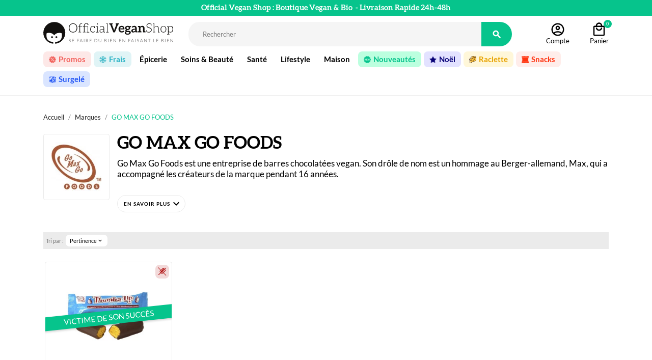

--- FILE ---
content_type: text/html; charset=utf-8
request_url: https://www.officialveganshop.com/brand/1394-go-max-go-foods
body_size: 22501
content:
<!doctype html>
<html lang="fr">

  <head>
    
      
  <meta charset="utf-8">


  <meta http-equiv="x-ua-compatible" content="ie=edge">



  <title>GO MAX GO FOODS : BARRES | Official Vegan Shop</title>
<script data-keepinline="true">
    var ajaxGetProductUrl = '//www.officialveganshop.com/module/cdc_googletagmanager/async?obj=cart-action';

/* datalayer */
dataLayer = window.dataLayer || [];
dataLayer.push({"pageCategory":"manufacturer","ecommerce":{"currencyCode":"EUR"},"google_tag_params":{"ecomm_pagetype":"other"}});
/* call to GTM Tag */
(function(w,d,s,l,i){w[l]=w[l]||[];w[l].push({'gtm.start':
new Date().getTime(),event:'gtm.js'});var f=d.getElementsByTagName(s)[0],
j=d.createElement(s),dl=l!='dataLayer'?'&l='+l:'';j.async=true;j.src=
'https://www.googletagmanager.com/gtm.js?id='+i+dl;f.parentNode.insertBefore(j,f);
})(window,document,'script','dataLayer','GTM-T78BQ6P');

/* async call to avoid cache system for dynamic data */
var cdcgtmreq = new XMLHttpRequest();
cdcgtmreq.onreadystatechange = function() {
    if (cdcgtmreq.readyState == XMLHttpRequest.DONE ) {
        if (cdcgtmreq.status == 200) {
          	var datalayerJs = cdcgtmreq.responseText;
            try {
                var datalayerObj = JSON.parse(datalayerJs);
                dataLayer = dataLayer || [];
                dataLayer.push(datalayerObj);
            } catch(e) {
               console.log("[CDCGTM] error while parsing json");
            }

                    }
        dataLayer.push({
          'event': 'datalayer_ready'
        });
    }
};
cdcgtmreq.open("GET", "//www.officialveganshop.com/module/cdc_googletagmanager/async?obj=user" /*+ "?" + new Date().getTime()*/, true);
cdcgtmreq.setRequestHeader('X-Requested-With', 'XMLHttpRequest');
cdcgtmreq.send();
</script>
  <meta name="description" content="Les barres Go Max Go sont des alternatives aux confiseries de l&#039;enfance ! Mahalo, Twilight ou encore Jokerz comblent de chocolat | Vegan | Livraison 24-48h">
  <meta name="keywords" content="">
        
        



    <meta name="viewport" content="width=device-width, initial-scale=1, viewport-fit=cover">



  <link rel="icon" type="image/vnd.microsoft.icon" href="https://www.officialveganshop.com/img/favicon.ico?1633594305">
  <link rel="shortcut icon" type="image/x-icon" href="https://www.officialveganshop.com/img/favicon.ico?1633594305">



    <link rel="stylesheet" href="https://www.officialveganshop.com/themes/OVS/assets/cache/theme-b6584b5315.css" type="text/css" media="all">




  

  <script type="text/javascript">
        var ASPath = "\/modules\/pm_advancedsearch4\/";
        var ASSearchUrl = "https:\/\/www.officialveganshop.com\/module\/pm_advancedsearch4\/advancedsearch4";
        var MONDIALRELAY_ADDRESS_OPC = false;
        var MONDIALRELAY_AJAX_CHECKOUT_URL = "https:\/\/www.officialveganshop.com\/module\/mondialrelay\/ajaxCheckout";
        var MONDIALRELAY_CARRIER_METHODS = [];
        var MONDIALRELAY_COUNTRY_ISO = "";
        var MONDIALRELAY_DISPLAY_MAP = "0";
        var MONDIALRELAY_ENSEIGNE = "F3OFFICI";
        var MONDIALRELAY_LANG_ISO = "fr-FR";
        var MONDIALRELAY_NATIVE_RELAY_CARRIERS_IDS = [];
        var MONDIALRELAY_NO_SELECTION_ERROR = "Veuillez s\u00e9lectionner un Point Relais\u00ae.";
        var MONDIALRELAY_POSTCODE = "";
        var MONDIALRELAY_SAVE_RELAY_ERROR = "An unknown error has occurred; your selected Point Relais\u00ae could not be saved.\t";
        var MONDIALRELAY_SELECTED_RELAY_IDENTIFIER = null;
        var MONDIALRELAY_SELECTED_RELAY_INFOS = [];
        var addtocart_animation = 1;
        var as4_orderBySalesAsc = "Meilleures ventes en dernier";
        var as4_orderBySalesDesc = "Meilleures ventes en premier";
        var cart_ajax = true;
        var check_bellow = "Veuillez v\u00e9rifier ci-dessous:";
        var click_on_header_cart = 0;
        var go_to_shopping_cart = 0;
        var hover_display_cp = 1;
        var jolisearch = {"amb_joli_search_action":"https:\/\/www.officialveganshop.com\/jolisearch","amb_joli_search_link":"https:\/\/www.officialveganshop.com\/jolisearch","amb_joli_search_controller":"jolisearch","blocksearch_type":"top","show_cat_desc":0,"ga_acc":0,"id_lang":1,"url_rewriting":1,"use_autocomplete":1,"minwordlen":3,"l_products":"Nos produits","l_manufacturers":"Nos marques","l_categories":"Nos cat\u00e9gories","l_no_results_found":"Aucun produit ne correspond \u00e0 cette recherche","l_more_results":"Montrer tous les r\u00e9sultats \u00bb","ENT_QUOTES":3,"search_ssl":true,"self":"\/home\/ovs_myjungly\/public_html\/modules\/ambjolisearch","position":{"my":"center top","at":"center bottom","collision":"fit none"},"classes":"ps17 centered-list","display_manufacturer":"1","display_category":""};
        var p_version = "1.7";
        var prestashop = {"cart":{"products":[],"totals":{"total":{"type":"total","label":"Total panier","amount":0,"value":"0,00\u00a0\u20ac"},"total_including_tax":{"type":"total","label":"Total Panier (TTC)","amount":0,"value":"0,00\u00a0\u20ac"},"total_excluding_tax":{"type":"total","label":"Total HT :","amount":0,"value":"0,00\u00a0\u20ac"}},"subtotals":{"products":{"type":"products","label":"Sous-total","amount":0,"value":"0,00\u00a0\u20ac"},"discounts":null,"shipping":{"type":"shipping","label":"Livraison","amount":0,"value":""},"tax":null},"products_count":0,"summary_string":"0 articles","vouchers":{"allowed":1,"added":[]},"discounts":[],"minimalPurchase":0,"minimalPurchaseRequired":""},"currency":{"name":"Euro","iso_code":"EUR","iso_code_num":"978","sign":"\u20ac"},"customer":{"lastname":"","firstname":"","email":"","birthday":"0000-00-00","newsletter":"0","newsletter_date_add":"0000-00-00 00:00:00","optin":"0","website":null,"company":null,"siret":null,"ape":null,"is_logged":false,"gender":{"type":null,"name":null},"addresses":[]},"language":{"name":"Fran\u00e7ais (French)","iso_code":"fr","locale":"fr-FR","language_code":"fr","is_rtl":"0","date_format_lite":"d\/m\/Y","date_format_full":"d\/m\/Y H:i:s","id":1},"page":{"title":"","canonical":null,"meta":{"title":"GO MAX GO FOODS : BARRES | Official Vegan Shop","description":"Les barres Go Max Go sont des alternatives aux confiseries de l'enfance ! Mahalo, Twilight ou encore Jokerz comblent de chocolat | Vegan | Livraison 24-48h","keywords":"","robots":"index"},"page_name":"manufacturer","body_classes":{"lang-fr":true,"lang-rtl":false,"country-FR":true,"currency-EUR":true,"layout-full-width":true,"page-manufacturer":true,"tax-display-enabled":true},"admin_notifications":[]},"shop":{"name":"Official Vegan Shop","logo":"https:\/\/www.officialveganshop.com\/img\/official-vegan-shop-logo-1632851632.jpg","stores_icon":"https:\/\/www.officialveganshop.com\/img\/logo_stores.png","favicon":"https:\/\/www.officialveganshop.com\/img\/favicon.ico"},"urls":{"base_url":"https:\/\/www.officialveganshop.com\/","current_url":"https:\/\/www.officialveganshop.com\/brand\/1394-go-max-go-foods","shop_domain_url":"https:\/\/www.officialveganshop.com","img_ps_url":"https:\/\/www.officialveganshop.com\/img\/","img_cat_url":"https:\/\/www.officialveganshop.com\/img\/c\/","img_lang_url":"https:\/\/www.officialveganshop.com\/img\/l\/","img_prod_url":"https:\/\/www.officialveganshop.com\/img\/p\/","img_manu_url":"https:\/\/www.officialveganshop.com\/img\/m\/","img_sup_url":"https:\/\/www.officialveganshop.com\/img\/su\/","img_ship_url":"https:\/\/www.officialveganshop.com\/img\/s\/","img_store_url":"https:\/\/www.officialveganshop.com\/img\/st\/","img_col_url":"https:\/\/www.officialveganshop.com\/img\/co\/","img_url":"https:\/\/www.officialveganshop.com\/themes\/OVS\/assets\/img\/","css_url":"https:\/\/www.officialveganshop.com\/themes\/OVS\/assets\/css\/","js_url":"https:\/\/www.officialveganshop.com\/themes\/OVS\/assets\/js\/","pic_url":"https:\/\/www.officialveganshop.com\/upload\/","pages":{"address":"https:\/\/www.officialveganshop.com\/adresse","addresses":"https:\/\/www.officialveganshop.com\/adresses","authentication":"https:\/\/www.officialveganshop.com\/connexion","cart":"https:\/\/www.officialveganshop.com\/panier","category":"https:\/\/www.officialveganshop.com\/index.php?controller=category","cms":"https:\/\/www.officialveganshop.com\/index.php?controller=cms","contact":"https:\/\/www.officialveganshop.com\/nous-contacter","discount":"https:\/\/www.officialveganshop.com\/reduction","guest_tracking":"https:\/\/www.officialveganshop.com\/suivi-commande-invite","history":"https:\/\/www.officialveganshop.com\/historique-commandes","identity":"https:\/\/www.officialveganshop.com\/identite","index":"https:\/\/www.officialveganshop.com\/","my_account":"https:\/\/www.officialveganshop.com\/mon-compte","order_confirmation":"https:\/\/www.officialveganshop.com\/confirmation-commande","order_detail":"https:\/\/www.officialveganshop.com\/index.php?controller=order-detail","order_follow":"https:\/\/www.officialveganshop.com\/suivi-commande","order":"https:\/\/www.officialveganshop.com\/commande","order_return":"https:\/\/www.officialveganshop.com\/index.php?controller=order-return","order_slip":"https:\/\/www.officialveganshop.com\/avoirs","pagenotfound":"https:\/\/www.officialveganshop.com\/page-introuvable","password":"https:\/\/www.officialveganshop.com\/recuperation-mot-de-passe","pdf_invoice":"https:\/\/www.officialveganshop.com\/index.php?controller=pdf-invoice","pdf_order_return":"https:\/\/www.officialveganshop.com\/index.php?controller=pdf-order-return","pdf_order_slip":"https:\/\/www.officialveganshop.com\/index.php?controller=pdf-order-slip","prices_drop":"https:\/\/www.officialveganshop.com\/promotions","product":"https:\/\/www.officialveganshop.com\/index.php?controller=product","search":"https:\/\/www.officialveganshop.com\/recherche","sitemap":"https:\/\/www.officialveganshop.com\/plan-site","stores":"https:\/\/www.officialveganshop.com\/magasins","supplier":"https:\/\/www.officialveganshop.com\/fournisseur","register":"https:\/\/www.officialveganshop.com\/connexion?create_account=1","order_login":"https:\/\/www.officialveganshop.com\/commande?login=1"},"alternative_langs":[],"theme_assets":"\/themes\/OVS\/assets\/","actions":{"logout":"https:\/\/www.officialveganshop.com\/?mylogout="},"no_picture_image":{"bySize":{"small_default":{"url":"https:\/\/www.officialveganshop.com\/img\/p\/fr-default-small_default.jpg","width":98,"height":98},"cart_default":{"url":"https:\/\/www.officialveganshop.com\/img\/p\/fr-default-cart_default.jpg","width":125,"height":125},"product_min":{"url":"https:\/\/www.officialveganshop.com\/img\/p\/fr-default-product_min.jpg","width":155,"height":155},"home_default":{"url":"https:\/\/www.officialveganshop.com\/img\/p\/fr-default-home_default.jpg","width":250,"height":250},"medium_default":{"url":"https:\/\/www.officialveganshop.com\/img\/p\/fr-default-medium_default.jpg","width":452,"height":452},"large_default":{"url":"https:\/\/www.officialveganshop.com\/img\/p\/fr-default-large_default.jpg","width":800,"height":800}},"small":{"url":"https:\/\/www.officialveganshop.com\/img\/p\/fr-default-small_default.jpg","width":98,"height":98},"medium":{"url":"https:\/\/www.officialveganshop.com\/img\/p\/fr-default-home_default.jpg","width":250,"height":250},"large":{"url":"https:\/\/www.officialveganshop.com\/img\/p\/fr-default-large_default.jpg","width":800,"height":800},"legend":""}},"configuration":{"display_taxes_label":true,"display_prices_tax_incl":true,"is_catalog":false,"show_prices":true,"opt_in":{"partner":false},"quantity_discount":{"type":"discount","label":"Remise sur prix unitaire"},"voucher_enabled":1,"return_enabled":0},"field_required":[],"breadcrumb":{"links":[{"title":"Accueil","url":"https:\/\/www.officialveganshop.com\/"},{"title":"Marques","url":"https:\/\/www.officialveganshop.com\/marques"},{"title":"GO MAX GO FOODS","url":"https:\/\/www.officialveganshop.com\/brand\/1394-go-max-go-foods"}],"count":3},"link":{"protocol_link":"https:\/\/","protocol_content":"https:\/\/"},"time":1763489174,"static_token":"e4953b6d4b374502bd20b5dce7b06ecf","token":"6185d113e440d10e56c9305cbe17a945","debug":false};
        var psemailsubscription_subscription = "https:\/\/www.officialveganshop.com\/module\/ps_emailsubscription\/subscription";
        var psr_icon_color = "#F19D76";
        var re_size = "normal";
        var re_theme = "light";
        var re_version = "2";
        var site_key = "6Le8AyAcAAAAAM6i6_1bROXrqtFB-YbI9mUvsl2q";
        var st_maximum_already_message = "Vous avez atteint la quantit\u00e9 maximum pour ce produit.";
        var st_myloved_url = "https:\/\/www.officialveganshop.com\/module\/stlovedproduct\/myloved";
        var st_refresh_url = "\/\/www.officialveganshop.com\/module\/stshoppingcart\/ajax";
        var stlove_bos = [];
        var stlove_login = 1;
        var stlove_pros = [];
        var there_is1 = "Il y a 1 erreur";
        var validate_first = "Je ne suis pas un robot, puis cliquez \u00e0 nouveau sur vous abonner";
        var whitelist_m = "";
        var whitelisted = false;
        var wrong_captcha = "Captcha faux.";
      </script>



  <script>
                var jprestaUpdateCartDirectly = 1;
                var jprestaUseCreativeElements = 0;
                </script><script>
pcRunDynamicModulesJs = function() {
// Autoconf - 2025-10-09T18:52:00+00:00
// productcomments
if ($.fn.rating) $('input.star').rating();
if ($.fn.rating) $('.auto-submit-star').rating();
if ($.fn.fancybox) $('.open-comment-form').fancybox({'hideOnContentClick': false});
// ps_shoppingcart
// Cart is refreshed from HTML to be faster
// stshoppingcart
setTimeout("prestashop.emit('updateCart', {reason: {linkAction: 'refresh'}, resp: {hasError: false,errors:[]}});", 10);
// stlovedproduct
if (typeof prestashop !=='undefined') {
prestashop.customer=prestashop_pc.customer;
}
if (typeof stLovedUpdateInCache !=='undefined') {
stLovedUpdateInCache();
}
};</script>

<style>.add_to_love, .add_to_love:hover{color:000000;}.add_to_love.st_added, .add_to_love.st_added:hover{color:06C48B;}.add_to_love.layer_btn{background:06C48B;}.love_product .btn_text{display:none;}.love_product i{color:000000;}.love_product:hover i, .love_product.st_added i{color:06C48B;}</style>
<style>.st_swiper_block_9 .st_image_layered_description, a.st_swiper_block_9 , .st_swiper_block_9 .st_image_layered_description a{color:FFFFFF;} .st_swiper_block_9 .separater{border-color:FFFFFF;}.st_swiper_block_9 .st_image_layered_description_inner{background: FFFFFF;background:rgba(255,255,255,0.8);}.st_swiper_block_9 .st_image_layered_description .btn{color:FFFFFF;}.st_swiper_block_9 .st_image_layered_description .btn{background-color:FFFFFF;border-color:FFFFFF;}.st_swiper_block_9 .st_image_layered_description .btn:hover{color:FFFFFF;}.st_swiper_block_9 .st_image_layered_description .btn:hover{border-color:FFFFFF;}.st_swiper_block_9 .st_image_layered_description .btn:hover{-webkit-box-shadow: none; box-shadow: none;background-color: FFFFFF;}.st_swiper_block_18 .st_image_layered_description, a.st_swiper_block_18 , .st_swiper_block_18 .st_image_layered_description a{color:FFFFFF;} .st_swiper_block_18 .separater{border-color:FFFFFF;}.st_swiper_block_18 .st_image_layered_description_inner{background: FFFFFF;background:rgba(255,255,255,0.8);}.st_swiper_block_18 .st_image_layered_description .btn{color:FFFFFF;}.st_swiper_block_18 .st_image_layered_description .btn{background-color:FFFFFF;border-color:FFFFFF;}.st_swiper_block_18 .st_image_layered_description .btn:hover{color:FFFFFF;}.st_swiper_block_18 .st_image_layered_description .btn:hover{border-color:FFFFFF;}.st_swiper_block_18 .st_image_layered_description .btn:hover{-webkit-box-shadow: none; box-shadow: none;background-color: FFFFFF;}.st_swiper_block_19 .st_image_layered_description, a.st_swiper_block_19 , .st_swiper_block_19 .st_image_layered_description a{color:FFFFFF;} .st_swiper_block_19 .separater{border-color:FFFFFF;}.st_swiper_block_19 .st_image_layered_description_inner{background: FFFFFF;background:rgba(255,255,255,0.8);}.st_swiper_block_19 .st_image_layered_description .btn{color:FFFFFF;}.st_swiper_block_19 .st_image_layered_description .btn{background-color:FFFFFF;border-color:FFFFFF;}.st_swiper_block_19 .st_image_layered_description .btn:hover{color:FFFFFF;}.st_swiper_block_19 .st_image_layered_description .btn:hover{border-color:FFFFFF;}.st_swiper_block_19 .st_image_layered_description .btn:hover{-webkit-box-shadow: none; box-shadow: none;background-color: FFFFFF;}.st_swiper_block_39 .st_image_layered_description, a.st_swiper_block_39 , .st_swiper_block_39 .st_image_layered_description a{color:FFFFFF;} .st_swiper_block_39 .separater{border-color:FFFFFF;}.st_swiper_block_39 .st_image_layered_description_inner{background: FFFFFF;background:rgba(255,255,255,0.8);}.st_swiper_block_39 .st_image_layered_description .btn{color:FFFFFF;}.st_swiper_block_39 .st_image_layered_description .btn{background-color:FFFFFF;border-color:FFFFFF;}.st_swiper_block_39 .st_image_layered_description .btn:hover{color:FFFFFF;}.st_swiper_block_39 .st_image_layered_description .btn:hover{border-color:FFFFFF;}.st_swiper_block_39 .st_image_layered_description .btn:hover{-webkit-box-shadow: none; box-shadow: none;background-color: FFFFFF;}.st_swiper_block_48 .st_image_layered_description, a.st_swiper_block_48 , .st_swiper_block_48 .st_image_layered_description a{color:FFFFFF;} .st_swiper_block_48 .separater{border-color:FFFFFF;}.st_swiper_block_48 .st_image_layered_description_inner{background: FFFFFF;background:rgba(255,255,255,0.8);}.st_swiper_block_48 .st_image_layered_description .btn{color:FFFFFF;}.st_swiper_block_48 .st_image_layered_description .btn{background-color:FFFFFF;border-color:FFFFFF;}.st_swiper_block_48 .st_image_layered_description .btn:hover{color:FFFFFF;}.st_swiper_block_48 .st_image_layered_description .btn:hover{border-color:FFFFFF;}.st_swiper_block_48 .st_image_layered_description .btn:hover{-webkit-box-shadow: none; box-shadow: none;background-color: FFFFFF;}.st_swiper_block_51 .st_image_layered_description, a.st_swiper_block_51 , .st_swiper_block_51 .st_image_layered_description a{color:FFFFFF;} .st_swiper_block_51 .separater{border-color:FFFFFF;}.st_swiper_block_51 .st_image_layered_description_inner{background: FFFFFF;background:rgba(255,255,255,0.8);}.st_swiper_block_51 .st_image_layered_description .btn{color:FFFFFF;}.st_swiper_block_51 .st_image_layered_description .btn{background-color:FFFFFF;border-color:FFFFFF;}.st_swiper_block_51 .st_image_layered_description .btn:hover{color:FFFFFF;}.st_swiper_block_51 .st_image_layered_description .btn:hover{border-color:FFFFFF;}.st_swiper_block_51 .st_image_layered_description .btn:hover{-webkit-box-shadow: none; box-shadow: none;background-color: FFFFFF;}.st_swiper_block_52 .st_image_layered_description, a.st_swiper_block_52 , .st_swiper_block_52 .st_image_layered_description a{color:FFFFFF;} .st_swiper_block_52 .separater{border-color:FFFFFF;}.st_swiper_block_52 .st_image_layered_description_inner{background: FFFFFF;background:rgba(255,255,255,0.8);}.st_swiper_block_52 .st_image_layered_description .btn{color:FFFFFF;}.st_swiper_block_52 .st_image_layered_description .btn{background-color:FFFFFF;border-color:FFFFFF;}.st_swiper_block_52 .st_image_layered_description .btn:hover{color:FFFFFF;}.st_swiper_block_52 .st_image_layered_description .btn:hover{border-color:FFFFFF;}.st_swiper_block_52 .st_image_layered_description .btn:hover{-webkit-box-shadow: none; box-shadow: none;background-color: FFFFFF;}.st_swiper_block_60 .st_image_layered_description, a.st_swiper_block_60 , .st_swiper_block_60 .st_image_layered_description a{color:FFFFFF;} .st_swiper_block_60 .separater{border-color:FFFFFF;}.st_swiper_block_60 .st_image_layered_description_inner{background: FFFFFF;background:rgba(255,255,255,0.8);}.st_swiper_block_60 .st_image_layered_description .btn{color:FFFFFF;}.st_swiper_block_60 .st_image_layered_description .btn{background-color:FFFFFF;border-color:FFFFFF;}.st_swiper_block_60 .st_image_layered_description .btn:hover{color:FFFFFF;}.st_swiper_block_60 .st_image_layered_description .btn:hover{border-color:FFFFFF;}.st_swiper_block_60 .st_image_layered_description .btn:hover{-webkit-box-shadow: none; box-shadow: none;background-color: FFFFFF;}.st_swiper_block_72 .st_image_layered_description, a.st_swiper_block_72 , .st_swiper_block_72 .st_image_layered_description a{color:FFFFFF;} .st_swiper_block_72 .separater{border-color:FFFFFF;}.st_swiper_block_72 .st_image_layered_description_inner{background: FFFFFF;background:rgba(255,255,255,0.8);}.st_swiper_block_72 .st_image_layered_description .btn{color:FFFFFF;}.st_swiper_block_72 .st_image_layered_description .btn{background-color:FFFFFF;border-color:FFFFFF;}.st_swiper_block_72 .st_image_layered_description .btn:hover{color:FFFFFF;}.st_swiper_block_72 .st_image_layered_description .btn:hover{border-color:FFFFFF;}.st_swiper_block_72 .st_image_layered_description .btn:hover{-webkit-box-shadow: none; box-shadow: none;background-color: FFFFFF;}#st_swiper_1 .swiper_custom_bar{background-color:FFFFFF;}#st_swiper_1 .swiper_custom_progress{background-color:FFFFFF;}#st_swiper_1 .swiper-pagination-bullet, #st_swiper_1 .swiper-pagination-progress{background-color:FFFFFF;}#st_swiper_1 .swiper-pagination-st-round .swiper-pagination-bullet{background-color:transparent;border-color:FFFFFF;}#st_swiper_1 .swiper-pagination-st-round .swiper-pagination-bullet span{background-color:FFFFFF;}#st_swiper_1 .swiper-pagination-bullet-active, #st_swiper_1 .swiper-pagination-progress .swiper-pagination-progressbar{background-color:FFFFFF;}#st_swiper_1 .swiper-pagination-st-round .swiper-pagination-bullet.swiper-pagination-bullet-active{background-color:FFFFFF;border-color:FFFFFF;}#st_swiper_1 .swiper-pagination-st-round .swiper-pagination-bullet.swiper-pagination-bullet-active span{background-color:FFFFFF;}#st_swiper_1 .swiper-button, #st_swiper_1 .swiper-button.swiper-button-disabled, #st_swiper_1 .swiper-button.swiper-button-disabled:hover{color:FFFFFF;}#st_swiper_1 .swiper-button:hover{color:FFFFFF;}#st_swiper_1 .swiper-button{background-color:FFFFFF;}#st_swiper_1 .swiper-button, #st_swiper_1 .swiper-button.swiper-button-disabled, #st_swiper_1 .swiper-button.swiper-button-disabled:hover{background-color:rgba(255,255,255,0.8);}#st_swiper_1 .swiper-button:hover{background-color:FFFFFF;}#st_swiper_1 .swiper-button:hover{background-color:rgba(255,255,255,0.8);}#st_swiper_3 .swiper_custom_bar{background-color:FFFFFF;}#st_swiper_3 .swiper_custom_progress{background-color:FFFFFF;}#st_swiper_3 .swiper-pagination-bullet, #st_swiper_3 .swiper-pagination-progress{background-color:FFFFFF;}#st_swiper_3 .swiper-pagination-st-round .swiper-pagination-bullet{background-color:transparent;border-color:FFFFFF;}#st_swiper_3 .swiper-pagination-st-round .swiper-pagination-bullet span{background-color:FFFFFF;}#st_swiper_3 .swiper-pagination-bullet-active, #st_swiper_3 .swiper-pagination-progress .swiper-pagination-progressbar{background-color:FFFFFF;}#st_swiper_3 .swiper-pagination-st-round .swiper-pagination-bullet.swiper-pagination-bullet-active{background-color:FFFFFF;border-color:FFFFFF;}#st_swiper_3 .swiper-pagination-st-round .swiper-pagination-bullet.swiper-pagination-bullet-active span{background-color:FFFFFF;}#st_swiper_3 .swiper-button, #st_swiper_3 .swiper-button.swiper-button-disabled, #st_swiper_3 .swiper-button.swiper-button-disabled:hover{color:FFFFFF;}#st_swiper_3 .swiper-button:hover{color:FFFFFF;}#st_swiper_3 .swiper-button{background-color:FFFFFF;}#st_swiper_3 .swiper-button, #st_swiper_3 .swiper-button.swiper-button-disabled, #st_swiper_3 .swiper-button.swiper-button-disabled:hover{background-color:rgba(255,255,255,0.8);}#st_swiper_3 .swiper-button:hover{background-color:FFFFFF;}#st_swiper_3 .swiper-button:hover{background-color:rgba(255,255,255,0.8);}</style>
  
    
    <meta property="og:site_name" content="Official Vegan Shop" />
    <meta property="og:url" content="https://www.officialveganshop.com/brand/1394-go-max-go-foods" />
    <meta property="og:locale" content="fr_FR" />

            <meta property="og:type" content="website" />
        <meta property="og:title" content="GO MAX GO FOODS : BARRES | Official Vegan Shop" />
        <meta property="og:description" content="Les barres Go Max Go sont des alternatives aux confiseries de l&#039;enfance ! Mahalo, Twilight ou encore Jokerz comblent de chocolat | Vegan | Livraison 24-48h" />
                    <meta property="og:image" content="https://www.officialveganshop.com/img/m/1394.jpg" />
            <meta property="og:image:secure_url" content="https://www.officialveganshop.com/img/m/1394.jpg" />
            <meta property="og:image:width" content="500">
            <meta property="og:image:height" content="450">
            <meta property="og:image:alt" content="GO MAX GO FOODS : BARRES | Official Vegan Shop">
        
    
<meta name="twitter:card" content="summary_large_image">
<meta name="twitter:url" content="https://www.officialveganshop.com/brand/1394-go-max-go-foods">
<meta name="twitter:title" content="GO MAX GO FOODS : BARRES | Official Vegan Shop">
<meta name="twitter:description" content="Les barres Go Max Go sont des alternatives aux confiseries de l&#039;enfance ! Mahalo, Twilight ou encore Jokerz comblent de chocolat | Vegan | Livraison 24-48h">
<meta name="twitter:image" content="https://www.officialveganshop.com/img/official-vegan-shop-logo-1632851632.jpg">
<style>.social_share_1{color:#ffffff!important;}.social_share_1{background-color:#55ACEE!important;}.social_share_1:hover{color:#ffffff!important;}.social_share_1:hover{background-color:#407EAF!important;}.social_share_2{color:#ffffff!important;}.social_share_2{background-color:#3b5998!important;}.social_share_2:hover{color:#ffffff!important;}.social_share_2:hover{background-color:#2E4674!important;}.social_share_3{color:#ffffff!important;}.social_share_3{background-color:#DD4D40!important;}.social_share_3:hover{color:#ffffff!important;}.social_share_3:hover{background-color:#2E4674!important;}.social_share_4{color:#ffffff!important;}.social_share_4{background-color:#BD081C!important;}.social_share_4:hover{color:#ffffff!important;}.social_share_4:hover{background-color:#8B0815!important;}</style>
<script type="text/javascript">
    (function() {
        window.sib = {
            equeue: [],
            client_key: "bpriwp8c0fbjqyvxf8q9beio"
        };

    
        window.sendinblue = { } ;
        for (var j = ['track', 'identify', 'trackLink', 'page'], i = 0; i < j.length; i++) {
            (function(k) {
                window.sendinblue[k] = function() {
                    var arg = Array.prototype.slice.call(arguments);
                    (window.sib[k] || function() {
                        var t = { } ;
                        t[k] = arg;
                        window.sib.equeue.push(t);
                    })(arg[0], arg[1], arg[2]);
                };
            })(j[i]);
        }
        var n = document.createElement("script"),
            i = document.getElementsByTagName("script")[0];
        n.type = "text/javascript", n.id = "sendinblue-js", n.async = !0, n.src = "https://sibautomation.com/sa.js?plugin=prestashop&key=" + window.sib.client_key, i.parentNode.insertBefore(n, i), window.sendinblue.page();
    })();
</script>





    
  <link rel="canonical" href=https://www.officialveganshop.com/brand/1394-go-max-go-foods>

  </head>

  <body id="manufacturer" class="lang-fr country-fr currency-eur layout-full-width page-manufacturer tax-display-enabled">

    
      <!-- Google Tag Manager (noscript) -->
<noscript><iframe src="https://www.googletagmanager.com/ns.html?id=GTM-T78BQ6P"
height="0" width="0" style="display:none;visibility:hidden"></iframe></noscript>
<!-- End Google Tag Manager (noscript) -->

    

    <main>
      
              

      <header id="header">
        
          
  <div class="header-banner">
	<div class="container">
		<div class="row">
			<div class="col-xs-12 content">
                                    <p>Official Vegan Shop : Boutique Vegan & Bio <span class="hidden-sm-down"> - Livraison Rapide 24h-48h</span></p>
                			</div>
		</div>
	</div>
    
  </div>



  <nav class="header-nav">
    <div class="container">
      <div class="row">
        <div class="hidden-md-down">
          <div class="col-md-3 col-xs-12">
			  <div id="_desktop_logo">
					<a href="https://www.officialveganshop.com/">
                        <img class="logo img-responsive" width="255" height="43" src="https://www.officialveganshop.com/themes/OVS/assets/img/logo_officialVeganShop.svg" alt="Official Vegan Shop">
					</a>
			</div>           
          </div>
		  <div class="col-md-7 center-nav">
			<!-- Block search module TOP -->
<div id="search_widget" class="search-widget" data-search-controller-url="//www.officialveganshop.com/recherche">
	<form method="get" action="//www.officialveganshop.com/recherche">
		<input type="hidden" name="controller" value="search">
		<input type="text" name="s" value="" placeholder="Rechercher" aria-label="Rechercher">
		<button type="submit">
			<i class="material-icons search">&#xE8B6;</i>
      <span class="hidden-xl-down">Rechercher</span>
		</button>
	</form>
</div>
<!-- /Block search module TOP -->

		  </div>		  
          <div class="col-md-2 right-nav">
              <div id="dyn691cb5961f593" class="dynhook pc_displayNav2_69" data-module="69" data-hook="displayNav2" data-hooktype="w" data-hookargs=""><div class="loadingempty"></div>							<div class="quick_login dropdown_wrap top_bar_item header_icon_btn_2"><a href="https://www.officialveganshop.com/connexion?back=my-account" class="dropdown_tri dropdown_tri_in header_item" aria-haspopup="true" aria-expanded="false" rel="nofollow" title="Accéder à votre compte"><span class="header_icon_btn_icon header_v_align_m  mar_r4 "><img src="https://www.officialveganshop.com/themes/OVS/assets/img/ic-account.svg" alt="accès à mon compte"></span><span class="header_icon_btn_text header_v_align_m">Compte</span><i class="fto-angle-down arrow_down arrow"></i><i class="fto-angle-up arrow_up arrow"></i></a>
		        <div class="dropdown_list">
		            <div class="dropdown_box login_from_block">
		    			<form action="https://www.officialveganshop.com/connexion" method="post">
						  <div class="form_content">
					        					              
  <input type="hidden" name="back" value="my-account">
  

					        					            
  <div class="form-group form-group-small ">

    <div class="">

    
    
        <label class=" required input_div">
            
                            
            <input
                    class="form-control input_field"
                    name="email"
                    type="email"
                    value=""
                    placeholder=" "
                                        required            >
            <span class="input_label">E-mail</span>
        </label>
            



    
    </div>
    
    
  </div>
  

					        					            
  <div class="form-group form-group-small ">

    <div class="">

    
    
        <div class="input-group js-parent-focus input-group-with-border">

            <label class=" required input_div">
                
                                    
                <input
                        class="form-control js-child-focus js-visible-password input_field"
                        name="password"
                        title="Au moins 5 caractères"
                        type="password"
                        value=""
                        placeholder=" "
                        pattern=".{5,}"
                        required                >
                <span class="input_label">Mot de passe</span>
              <span class="input-group-btn hide-show-mdp">
              <button
                      class=" show_password"
                      type="button"
                      data-action="show-password"
                      data-text-show="Montrer"
                      data-text-hide="Cacher"
              >
              <i class="material-icons">visibility_off</i>
              </button>
            </span>
            </label>
        </div>
    


    
    </div>
    
    
  </div>
  

					        						  </div>
						  <div class="form-footer">
						    <input type="hidden" name="submitLogin" value="1">
						    <button class="btn btn-full" data-link-action="sign-in" type="submit">
						      <i class="fto-lock fto_small"></i>
						      Se connecter
						    </button>
							  <div class="separateur-gris"></div>
						    <a class="btn btn-reverse btn-full" href="https://www.officialveganshop.com/connexion?create_account=1" rel="nofollow" title="Créer un compte">
								Créer un compte
							</a>
							<div class="form-group forgot-password">
						          <a href="https://www.officialveganshop.com/recuperation-mot-de-passe" class="lost-mdp" rel="nofollow" title="Mot de passe oublié?">
						            Mot de passe oublié?
						          </a>
						    </div>
						  </div>
						</form>

		    		</div>
		        </div>
		    </div>
		</div><div id="_desktop_user_info">
<div class="blockcart dropdown_wrap top_bar_item shopping_cart_style_4  header_icon_btn_3  clearfix" data-refresh-url="//www.officialveganshop.com/module/stshoppingcart/ajax"><a href="//www.officialveganshop.com/panier?action=show" title="Voir mon panier" rel="nofollow" class="st_shopping_cart dropdown_tri header_item " data-name="side_products_cart" data-direction="open_bar_right"><span class="header_icon_btn_icon header_v_align_m "><img src="https://www.officialveganshop.com/themes/OVS/assets/img//ic-panier.svg" alt="accès à votre panier"><span class="ajax_cart_quantity amount_circle ">0</span></span><span class="header_icon_btn_text header_v_align_m"><span class="cart_text mar_r4">Panier</span></span></a><div class="dropdown_list cart_body  no_show_empty "><div class="dropdown_box">      <div class="shoppingcart-list">
              <div class="cart_empty">Votre panier est vide.</div>
            </div></div></div></div></div>
          </div>		  
        </div>
		<div class="col-md-12">    <div class="ets_mm_megamenu 
        layout_layout5 
         show_icon_in_mobile 
          
        transition_fade   
        transition_floating 
        menuTop 
        sticky_disabled 
        enable_active_menu 
        ets-dir-ltr        hook-custom        single_layout                "
        data-bggray="bg_gray"
        >
        <div class="ets_mm_megamenu_content">
            <div class="container">
                <div class="ets_mm_megamenu_content_content">
                    <div class="ybc-menu-toggle ybc-menu-btn closed"></div>
					<ul class="mm_menus_ul  ">
						    
        <li class="close_menu">
            <div class="pull-right">
                fermer
                <i class="mm_menus_back_icon material-icons">close</i>
            </div>
        </li>
		<li class="hidden-lg-up mm_menus_li mm_sub_align_full vignettes-menumobile">
			<a href="/nouveautes-982">Nouveautés</a>
			<a href="/top-ventes-984">Top ventes</a>
			<a href="/promotions-986">Promo</a>
		</li>
                    <li class="mm_menus_li hidden-md-down mm_sub_align_full mm_has_sub"
                >
                <a                         href="https://www.officialveganshop.com/promotions-986"
                        style="font-size:15px;">
                    <span class="mm_menu_content_title" style="background: #fde8e7; color: #F3625D;">
                                                    <img src="https://www.officialveganshop.com/img/ets_megamenu/promotions.png" alt="icon Promos" width="14" height="14"/>
                                                        Promos

                    </span>
                </a>
                                                    <i class="material-icons arrow closed">chevron_right</i>                                            <div class="background-sous-menu">
                            <ul class="mm_columns_ul container"
                                style="">
                                                                    <li class="mm_columns_li column_size_3  mm_has_sub">
                                                                                    <ul class="mm_blocks_ul">
                                                                                                    <li data-id-block="86" class="mm_blocks_li">
                                                            
    <div class="ets_mm_block mm_block_type_category ">
        <span class="h4"  style="font-size:20px">
            <a href="https://www.officialveganshop.com/promotions-986"  style="font-size:20px">Promotions</a>            <a data-toggle="collapse" href="#block-items-86" role="button" aria-expanded="false">
                <i class="material-icons arrow">keyboard_arrow_down</i>
                <i class="material-icons arrow">chevron_right</i>
            </a>
        </span>
        <div id="block-items-86" class="ets_mm_block_content collapse">
                                <ul class="ets_mm_categories">
                    <li >
                <a href="https://www.officialveganshop.com/promotions-986/anti-gaspi-1056">
								Anti Gaspi
				</a>
                            </li>
                    <li >
                <a href="https://www.officialveganshop.com/promotions-986/destockage-1062">
								Déstockage
				</a>
                            </li>
                    <li >
                <a href="https://www.officialveganshop.com/promotions-986/offres-1058">
								Offres du Moment
				</a>
                            </li>
                    <li >
                <a href="https://www.officialveganshop.com/promotions-986/vente-en-lot-1057">
								Vente en Lot
				</a>
                            </li>
            </ul>

                    </div>
    </div>
    <div class="clearfix"></div>


                                                    </li>
                                                                                            </ul>
                                                                            </li>
                                                            </ul>
                        </div>

                                                </li>
                    <li class="mm_menus_li fond-bleu mm_sub_align_full mm_has_sub"
                >
                <a                         href="https://www.officialveganshop.com/frais-147"
                        style="font-size:15px;">
                    <span class="mm_menu_content_title" style="background: #e0f4f6; color: #2CB3C5;">
                                                    <img src="https://www.officialveganshop.com/img/ets_megamenu/frais.png" alt="icon Frais" width="14" height="14"/>
                                                        Frais

                    </span>
                </a>
                                                    <i class="material-icons arrow closed">chevron_right</i>                                            <div class="background-sous-menu">
                            <ul class="mm_columns_ul container"
                                style="">
                                                                    <li class="mm_columns_li column_size_3  mm_has_sub">
                                                                                    <ul class="mm_blocks_ul">
                                                                                                    <li data-id-block="14" class="mm_blocks_li">
                                                            
    <div class="ets_mm_block mm_block_type_category ">
        <span class="h4"  style="font-size:20px">
            <a href="/frais-147/fauxmagerie-148"  style="font-size:20px">Spécialités</a>            <a data-toggle="collapse" href="#block-items-14" role="button" aria-expanded="false">
                <i class="material-icons arrow">keyboard_arrow_down</i>
                <i class="material-icons arrow">chevron_right</i>
            </a>
        </span>
        <div id="block-items-14" class="ets_mm_block_content collapse">
                                <ul class="ets_mm_categories">
                    <li >
                <a href="https://www.officialveganshop.com/frais-147/fauxmagerie-148/a-fondre-154">
								A fondre
				</a>
                            </li>
                    <li >
                <a href="https://www.officialveganshop.com/frais-147/fauxmagerie-148/affines-149">
								Affinés
				</a>
                            </li>
                    <li >
                <a href="https://www.officialveganshop.com/frais-147/fauxmagerie-148/blocs-153">
								Blocs
				</a>
                            </li>
                    <li >
                <a href="https://www.officialveganshop.com/frais-147/fauxmagerie-148/non-affines-150">
								Non-Affinés
				</a>
                            </li>
                    <li >
                <a href="https://www.officialveganshop.com/frais-147/fauxmagerie-148/rapes-151">
								Râpés Vegan
				</a>
                            </li>
                    <li >
                <a href="https://www.officialveganshop.com/frais-147/fauxmagerie-148/tranches-152">
								Tranches
				</a>
                            </li>
            </ul>

                    </div>
    </div>
    <div class="clearfix"></div>


                                                    </li>
                                                                                            </ul>
                                                                            </li>
                                                                    <li class="mm_columns_li column_size_3  mm_has_sub">
                                                                                    <ul class="mm_blocks_ul">
                                                                                                    <li data-id-block="15" class="mm_blocks_li">
                                                            
    <div class="ets_mm_block mm_block_type_category ">
        <span class="h4"  style="font-size:20px">
            <a href="/frais-147/boucherie-vegetale-155"  style="font-size:20px">Boucherie Végétale</a>            <a data-toggle="collapse" href="#block-items-15" role="button" aria-expanded="false">
                <i class="material-icons arrow">keyboard_arrow_down</i>
                <i class="material-icons arrow">chevron_right</i>
            </a>
        </span>
        <div id="block-items-15" class="ets_mm_block_content collapse">
                                <ul class="ets_mm_categories">
                    <li >
                <a href="https://www.officialveganshop.com/frais-147/boucherie-vegetale-155/charcuterie-vegan-1034">
								Charcuterie Vegan
				</a>
                            </li>
                    <li >
                <a href="https://www.officialveganshop.com/frais-147/boucherie-vegetale-155/rotis-1019">
								Rôtis Vegan
				</a>
                            </li>
                    <li >
                <a href="https://www.officialveganshop.com/frais-147/boucherie-vegetale-155/saucisses-159">
								Saucisses Vegan
				</a>
                            </li>
                    <li >
                <a href="https://www.officialveganshop.com/frais-147/boucherie-vegetale-155/simili-carnes-156">
								Simili-Carnés
				</a>
                            </li>
                    <li >
                <a href="https://www.officialveganshop.com/frais-147/boucherie-vegetale-155/steaks-haches-escalopes-158">
								Steaks Vegan, Hachés, Escalopes
				</a>
                            </li>
                    <li >
                <a href="https://www.officialveganshop.com/frais-147/boucherie-vegetale-155/tofu-seitan-tempeh-157">
								Tofu, Seitan, Tempeh
				</a>
                            </li>
            </ul>

                    </div>
    </div>
    <div class="clearfix"></div>


                                                    </li>
                                                                                                    <li data-id-block="16" class="mm_blocks_li">
                                                            
    <div class="ets_mm_block mm_block_type_category ">
        <span class="h4"  style="font-size:20px">
            <a href="/frais-147/poissonnerie-vegetale-160"  style="font-size:20px">La Marée Végétale</a>            <a data-toggle="collapse" href="#block-items-16" role="button" aria-expanded="false">
                <i class="material-icons arrow">keyboard_arrow_down</i>
                <i class="material-icons arrow">chevron_right</i>
            </a>
        </span>
        <div id="block-items-16" class="ets_mm_block_content collapse">
                                <ul class="ets_mm_categories">
                    <li >
                <a href="https://www.officialveganshop.com/frais-147/poissonnerie-vegetale-160/alternatives-au-poisson-161">
								Alternatives sans Poisson
				</a>
                            </li>
            </ul>

                    </div>
    </div>
    <div class="clearfix"></div>


                                                    </li>
                                                                                            </ul>
                                                                            </li>
                                                                    <li class="mm_columns_li column_size_3  mm_has_sub">
                                                                                    <ul class="mm_blocks_ul">
                                                                                                    <li data-id-block="17" class="mm_blocks_li">
                                                            
    <div class="ets_mm_block mm_block_type_category ">
        <span class="h4"  style="font-size:20px">
            <a href="/frais-147/traiteur-162"  style="font-size:20px">Traiteur</a>            <a data-toggle="collapse" href="#block-items-17" role="button" aria-expanded="false">
                <i class="material-icons arrow">keyboard_arrow_down</i>
                <i class="material-icons arrow">chevron_right</i>
            </a>
        </span>
        <div id="block-items-17" class="ets_mm_block_content collapse">
                                <ul class="ets_mm_categories">
                    <li >
                <a href="https://www.officialveganshop.com/frais-147/traiteur-162/falafels-finger-food-163">
								Falafels, Finger Food
				</a>
                            </li>
                    <li >
                <a href="https://www.officialveganshop.com/frais-147/traiteur-162/pates-a-tarte-crepes-166">
								Pâtes à Tarte, Crêpes
				</a>
                            </li>
                    <li >
                <a href="https://www.officialveganshop.com/frais-147/traiteur-162/plats-prepares-pates-fraiches-1020">
								Plats Préparés, Pâtes Fraîches
				</a>
                            </li>
                    <li >
                <a href="https://www.officialveganshop.com/frais-147/traiteur-162/sauces-fraiches-1021">
								Sauces Fraîches
				</a>
                            </li>
                    <li >
                <a href="https://www.officialveganshop.com/frais-147/traiteur-162/tartinables-164">
								Tartinables Vegan
				</a>
                            </li>
            </ul>

                    </div>
    </div>
    <div class="clearfix"></div>


                                                    </li>
                                                                                            </ul>
                                                                            </li>
                                                                    <li class="mm_columns_li column_size_3  mm_has_sub">
                                                                                    <ul class="mm_blocks_ul">
                                                                                                    <li data-id-block="18" class="mm_blocks_li">
                                                            
    <div class="ets_mm_block mm_block_type_category ">
        <span class="h4"  style="font-size:20px">
            <a href="/frais-147/cremerie-vegetale-167"  style="font-size:20px">Ultra-Frais</a>            <a data-toggle="collapse" href="#block-items-18" role="button" aria-expanded="false">
                <i class="material-icons arrow">keyboard_arrow_down</i>
                <i class="material-icons arrow">chevron_right</i>
            </a>
        </span>
        <div id="block-items-18" class="ets_mm_block_content collapse">
                                <ul class="ets_mm_categories">
                    <li >
                <a href="https://www.officialveganshop.com/frais-147/cremerie-vegetale-167/yaourts-desserts-compotes-171">
								Desserts
				</a>
                            </li>
                    <li >
                <a href="https://www.officialveganshop.com/frais-147/cremerie-vegetale-167/margarines-beurres-vegetaux-168">
								Margarines
				</a>
                            </li>
                    <li >
                <a href="https://www.officialveganshop.com/frais-147/cremerie-vegetale-167/cremes-vegetales-169">
								Spécialités Fluides &amp; Épaisses
				</a>
                            </li>
                    <li >
                <a href="https://www.officialveganshop.com/frais-147/cremerie-vegetale-167/substituts-aux-oeufs-frais-170">
								Substituts sans Oeufs Frais
				</a>
                            </li>
            </ul>

                    </div>
    </div>
    <div class="clearfix"></div>


                                                    </li>
                                                                                            </ul>
                                                                            </li>
                                                            </ul>
                        </div>

                                                </li>
                    <li class="mm_menus_li deux-colonnes mm_sub_align_full mm_has_sub"
                >
                <a                         href="https://www.officialveganshop.com/epicerie-10"
                        style="font-size:15px;">
                    <span class="mm_menu_content_title" style="background: #ffffff; color: #000000;">
                                                Épicerie

                    </span>
                </a>
                                                    <i class="material-icons arrow closed">chevron_right</i>                                            <div class="background-sous-menu">
                            <ul class="mm_columns_ul container"
                                style="">
                                                                    <li class="mm_columns_li column_size_6  mm_has_sub">
                                                                                    <ul class="mm_blocks_ul">
                                                                                                    <li data-id-block="3" class="mm_blocks_li">
                                                            
    <div class="ets_mm_block mm_block_type_category ">
        <span class="h4"  style="font-size:20px">
            <a href="/epicerie-10/epicerie-salee-11"  style="font-size:20px">Épicerie salée</a>            <a data-toggle="collapse" href="#block-items-3" role="button" aria-expanded="false">
                <i class="material-icons arrow">keyboard_arrow_down</i>
                <i class="material-icons arrow">chevron_right</i>
            </a>
        </span>
        <div id="block-items-3" class="ets_mm_block_content collapse">
                                <ul class="ets_mm_categories">
                    <li >
                <a href="https://www.officialveganshop.com/epicerie-10/epicerie-salee-11/aides-culinaires-24">
								Aides Culinaires
				</a>
                            </li>
                    <li >
                <a href="https://www.officialveganshop.com/epicerie-10/epicerie-salee-11/algues-comestibles-27">
								Algues Comestibles
				</a>
                            </li>
                    <li >
                <a href="https://www.officialveganshop.com/epicerie-10/epicerie-salee-11/cereales-graines-legumineuses-12">
								Céréales, Graines &amp; Légumineuses
				</a>
                            </li>
                    <li >
                <a href="https://www.officialveganshop.com/epicerie-10/epicerie-salee-11/chips-biscuits-aperitifs-20">
								Chips &amp; Biscuits Apéritifs
				</a>
                            </li>
                    <li >
                <a href="https://www.officialveganshop.com/epicerie-10/epicerie-salee-11/enfants-et-bebes-23">
								Enfants et Bébés
				</a>
                            </li>
                    <li >
                <a href="https://www.officialveganshop.com/epicerie-10/epicerie-salee-11/epices-17">
								Épices Bio
				</a>
                            </li>
                    <li >
                <a href="https://www.officialveganshop.com/epicerie-10/epicerie-salee-11/graines-a-germer-22">
								Graines à Germer
				</a>
                            </li>
                    <li >
                <a href="https://www.officialveganshop.com/epicerie-10/epicerie-salee-11/huiles-vinaigres-16">
								Huiles &amp; Vinaigres
				</a>
                            </li>
                    <li >
                <a href="https://www.officialveganshop.com/epicerie-10/epicerie-salee-11/pates-riz-13">
								Pâtes Sans Oeuf &amp; Riz Bio
				</a>
                            </li>
                    <li >
                <a href="https://www.officialveganshop.com/epicerie-10/epicerie-salee-11/plats-prepares-soupes-conserves-15">
								Plats préparés, Soupes &amp; Conserves
				</a>
                            </li>
                    <li >
                <a href="https://www.officialveganshop.com/epicerie-10/epicerie-salee-11/proteines-vegetales-texturees-25">
								Protéines Végétales Texturées
				</a>
                            </li>
                    <li >
                <a href="https://www.officialveganshop.com/epicerie-10/epicerie-salee-11/sauces-condiments-19">
								Sauces Vegan &amp; Condiments
				</a>
                            </li>
                    <li >
                <a href="https://www.officialveganshop.com/epicerie-10/epicerie-salee-11/cremes-vegetales-18">
								Spécialités Fluides &amp; Épaisses Longue Conservation
				</a>
                            </li>
                    <li >
                <a href="https://www.officialveganshop.com/epicerie-10/epicerie-salee-11/tartinades-21">
								Tartinades Vegan
				</a>
                            </li>
            </ul>

                    </div>
    </div>
    <div class="clearfix"></div>


                                                    </li>
                                                                                            </ul>
                                                                            </li>
                                                                    <li class="mm_columns_li column_size_6  mm_has_sub">
                                                                                    <ul class="mm_blocks_ul">
                                                                                                    <li data-id-block="2" class="mm_blocks_li">
                                                            
    <div class="ets_mm_block mm_block_type_category ">
        <span class="h4"  style="font-size:20px">
            <a href="/epicerie-10/epicerie-sucree-28"  style="font-size:20px">Épicerie Sucrée</a>            <a data-toggle="collapse" href="#block-items-2" role="button" aria-expanded="false">
                <i class="material-icons arrow">keyboard_arrow_down</i>
                <i class="material-icons arrow">chevron_right</i>
            </a>
        </span>
        <div id="block-items-2" class="ets_mm_block_content collapse">
                                <ul class="ets_mm_categories">
                    <li >
                <a href="https://www.officialveganshop.com/epicerie-10/epicerie-sucree-28/barres-proteinees-barres-de-cereales-32">
								Barres Protéinées &amp; Barres de Céréales
				</a>
                            </li>
                    <li >
                <a href="https://www.officialveganshop.com/epicerie-10/epicerie-sucree-28/biscuits-gateaux-29">
								Biscuits &amp; Gâteaux Vegan
				</a>
                            </li>
                    <li >
                <a href="https://www.officialveganshop.com/epicerie-10/epicerie-sucree-28/boisson-sucrees-1008">
								Boissons Sucrées
				</a>
                            </li>
                    <li >
                <a href="https://www.officialveganshop.com/epicerie-10/epicerie-sucree-28/laits-vegetaux-40">
								Boissons Végétales
				</a>
                            </li>
                    <li >
                <a href="https://www.officialveganshop.com/epicerie-10/epicerie-sucree-28/boulangerie-et-viennoiseries-14">
								Boulangerie Vegan
				</a>
                            </li>
                    <li >
                <a href="https://www.officialveganshop.com/epicerie-10/epicerie-sucree-28/cafes-cacao-41">
								Cafés &amp; Cacao
				</a>
                            </li>
                    <li >
                <a href="https://www.officialveganshop.com/epicerie-10/epicerie-sucree-28/cereales-muesli-porridge-30">
								Céréales, Muesli &amp; Porridge
				</a>
                            </li>
                    <li >
                <a href="https://www.officialveganshop.com/epicerie-10/epicerie-sucree-28/chocolats-36">
								Chocolats Vegan
				</a>
                            </li>
                    <li >
                <a href="https://www.officialveganshop.com/epicerie-10/epicerie-sucree-28/confiseries-bonbons-37">
								Confiseries &amp; Bonbons Vegan
				</a>
                            </li>
                    <li >
                <a href="https://www.officialveganshop.com/epicerie-10/epicerie-sucree-28/confitures-33">
								Confitures
				</a>
                            </li>
                    <li >
                <a href="https://www.officialveganshop.com/epicerie-10/epicerie-sucree-28/desserts-vegetaux-31">
								Désserts Végétaux
				</a>
                            </li>
                    <li >
                <a href="https://www.officialveganshop.com/epicerie-10/epicerie-sucree-28/farines-aides-a-la-patisserie-38">
								Farines &amp; Aides à la Patisserie
				</a>
                            </li>
                    <li >
                <a href="https://www.officialveganshop.com/epicerie-10/epicerie-sucree-28/fruits-secs-34">
								Fruits Secs Bio
				</a>
                            </li>
                    <li >
                <a href="https://www.officialveganshop.com/epicerie-10/epicerie-sucree-28/glaces-43">
								Glaces à congeler
				</a>
                            </li>
                    <li >
                <a href="https://www.officialveganshop.com/epicerie-10/epicerie-sucree-28/pates-a-tartiner-218">
								Pâtes à Tartiner Vegan
				</a>
                            </li>
                    <li >
                <a href="https://www.officialveganshop.com/epicerie-10/epicerie-sucree-28/produits-sucrants-39">
								Produits Sucrants
				</a>
                            </li>
                    <li >
                <a href="https://www.officialveganshop.com/epicerie-10/epicerie-sucree-28/purees-d-oleagineux-35">
								Purées d&#039;Oléagineux
				</a>
                            </li>
                    <li >
                <a href="https://www.officialveganshop.com/epicerie-10/epicerie-sucree-28/thes-infusions-bio-42">
								Tisanes &amp; Infusions Bio
				</a>
                            </li>
            </ul>

                    </div>
    </div>
    <div class="clearfix"></div>


                                                    </li>
                                                                                            </ul>
                                                                            </li>
                                                            </ul>
                        </div>

                                                </li>
                    <li class="mm_menus_li mm_sub_align_full mm_has_sub"
                >
                <a                         href="https://www.officialveganshop.com/soins-et-beaute-44"
                        style="font-size:15px;">
                    <span class="mm_menu_content_title" style="background: #ffffff; color: #000000;">
                                                Soins &amp; Beauté

                    </span>
                </a>
                                                    <i class="material-icons arrow closed">chevron_right</i>                                            <div class="background-sous-menu">
                            <ul class="mm_columns_ul container"
                                style="">
                                                                    <li class="mm_columns_li column_size_3  mm_has_sub">
                                                                                    <ul class="mm_blocks_ul">
                                                                                                    <li data-id-block="28" class="mm_blocks_li">
                                                            
    <div class="ets_mm_block mm_block_type_category ">
        <span class="h4"  style="font-size:20px">
            <a href="/soins-et-beaute-44/maquillage-45"  style="font-size:20px">Maquillage</a>            <a data-toggle="collapse" href="#block-items-28" role="button" aria-expanded="false">
                <i class="material-icons arrow">keyboard_arrow_down</i>
                <i class="material-icons arrow">chevron_right</i>
            </a>
        </span>
        <div id="block-items-28" class="ets_mm_block_content collapse">
                                <ul class="ets_mm_categories">
                    <li >
                <a href="https://www.officialveganshop.com/soins-et-beaute-44/maquillage-45/accessoires-50">
								Accessoires
				</a>
                            </li>
                    <li >
                <a href="https://www.officialveganshop.com/soins-et-beaute-44/maquillage-45/levres-46">
								Rouge à Lèvres Vegan
				</a>
                            </li>
                    <li >
                <a href="https://www.officialveganshop.com/soins-et-beaute-44/maquillage-45/sourcils-yeux-48">
								Sourcils &amp; Yeux
				</a>
                            </li>
                    <li >
                <a href="https://www.officialveganshop.com/soins-et-beaute-44/maquillage-45/teint-poudre-47">
								Teint &amp; Poudre
				</a>
                            </li>
                    <li >
                <a href="https://www.officialveganshop.com/soins-et-beaute-44/maquillage-45/ongles-49">
								Vernis Vegan
				</a>
                            </li>
            </ul>

                    </div>
    </div>
    <div class="clearfix"></div>


                                                    </li>
                                                                                                    <li data-id-block="30" class="mm_blocks_li">
                                                            
    <div class="ets_mm_block mm_block_type_category ">
        <span class="h4"  style="font-size:20px">
            <a href="/soins-et-beaute-44/soins-pour-le-corps-62"  style="font-size:20px">Soins pour le Corps</a>            <a data-toggle="collapse" href="#block-items-30" role="button" aria-expanded="false">
                <i class="material-icons arrow">keyboard_arrow_down</i>
                <i class="material-icons arrow">chevron_right</i>
            </a>
        </span>
        <div id="block-items-30" class="ets_mm_block_content collapse">
                                <ul class="ets_mm_categories">
                    <li >
                <a href="https://www.officialveganshop.com/soins-et-beaute-44/soins-pour-le-corps-62/cremes-63">
								Crèmes
				</a>
                            </li>
                    <li >
                <a href="https://www.officialveganshop.com/soins-et-beaute-44/soins-pour-le-corps-62/epilation-corps-visage-68">
								Épilation Corps &amp; Visage
				</a>
                            </li>
                    <li >
                <a href="https://www.officialveganshop.com/soins-et-beaute-44/soins-pour-le-corps-62/gommages-66">
								Gommages
				</a>
                            </li>
                    <li >
                <a href="https://www.officialveganshop.com/soins-et-beaute-44/soins-pour-le-corps-62/huiles-pour-le-corps-64">
								Huiles pour le Corps
				</a>
                            </li>
                    <li >
                <a href="https://www.officialveganshop.com/soins-et-beaute-44/soins-pour-le-corps-62/produits-solaires-67">
								Produits Solaires
				</a>
                            </li>
                    <li >
                <a href="https://www.officialveganshop.com/soins-et-beaute-44/soins-pour-le-corps-62/soins-des-mains-65">
								Soins des Mains
				</a>
                            </li>
            </ul>

                    </div>
    </div>
    <div class="clearfix"></div>


                                                    </li>
                                                                                            </ul>
                                                                            </li>
                                                                    <li class="mm_columns_li column_size_3  mm_has_sub">
                                                                                    <ul class="mm_blocks_ul">
                                                                                                    <li data-id-block="29" class="mm_blocks_li">
                                                            
    <div class="ets_mm_block mm_block_type_category ">
        <span class="h4"  style="font-size:20px">
            <a href="/soins-et-beaute-44/soins-du-visage-51"  style="font-size:20px">Soin du Visage</a>            <a data-toggle="collapse" href="#block-items-29" role="button" aria-expanded="false">
                <i class="material-icons arrow">keyboard_arrow_down</i>
                <i class="material-icons arrow">chevron_right</i>
            </a>
        </span>
        <div id="block-items-29" class="ets_mm_block_content collapse">
                                <ul class="ets_mm_categories">
                    <li >
                <a href="https://www.officialveganshop.com/soins-et-beaute-44/soins-du-visage-51/contour-des-yeux-58">
								Contour des Yeux
				</a>
                            </li>
                    <li >
                <a href="https://www.officialveganshop.com/soins-et-beaute-44/soins-du-visage-51/cremes-55">
								Crèmes
				</a>
                            </li>
                    <li >
                <a href="https://www.officialveganshop.com/soins-et-beaute-44/soins-du-visage-51/demaquillants-53">
								Démaquillants
				</a>
                            </li>
                    <li >
                <a href="https://www.officialveganshop.com/soins-et-beaute-44/soins-du-visage-51/gommages-57">
								Gommages
				</a>
                            </li>
                    <li >
                <a href="https://www.officialveganshop.com/soins-et-beaute-44/soins-du-visage-51/huiles-56">
								Huiles
				</a>
                            </li>
                    <li >
                <a href="https://www.officialveganshop.com/soins-et-beaute-44/soins-du-visage-51/lotions-54">
								Lotions
				</a>
                            </li>
                    <li >
                <a href="https://www.officialveganshop.com/soins-et-beaute-44/soins-du-visage-51/masques-60">
								Masques
				</a>
                            </li>
                    <li >
                <a href="https://www.officialveganshop.com/soins-et-beaute-44/soins-du-visage-51/nettoyants-52">
								Nettoyants
				</a>
                            </li>
                    <li >
                <a href="https://www.officialveganshop.com/soins-et-beaute-44/soins-du-visage-51/serums-visage-59">
								Serums Visage
				</a>
                            </li>
                    <li >
                <a href="https://www.officialveganshop.com/soins-et-beaute-44/soins-du-visage-51/soins-des-levres-61">
								Soins des Lèvres
				</a>
                            </li>
            </ul>

                    </div>
    </div>
    <div class="clearfix"></div>


                                                    </li>
                                                                                            </ul>
                                                                            </li>
                                                                    <li class="mm_columns_li column_size_3  mm_has_sub">
                                                                                    <ul class="mm_blocks_ul">
                                                                                                    <li data-id-block="31" class="mm_blocks_li">
                                                            
    <div class="ets_mm_block mm_block_type_category ">
        <span class="h4"  style="font-size:20px">
            <a href="/soins-et-beaute-44/cheveux-69"  style="font-size:20px">Pour les Cheveux</a>            <a data-toggle="collapse" href="#block-items-31" role="button" aria-expanded="false">
                <i class="material-icons arrow">keyboard_arrow_down</i>
                <i class="material-icons arrow">chevron_right</i>
            </a>
        </span>
        <div id="block-items-31" class="ets_mm_block_content collapse">
                                <ul class="ets_mm_categories">
                    <li >
                <a href="https://www.officialveganshop.com/soins-et-beaute-44/pour-les-cheveux-69/apres-shampoings-soins-72">
								Après-Shampoings &amp; Soins
				</a>
                            </li>
                    <li >
                <a href="https://www.officialveganshop.com/soins-et-beaute-44/pour-les-cheveux-69/brosses-peignes-74">
								Brosses &amp; Peignes
				</a>
                            </li>
                    <li >
                <a href="https://www.officialveganshop.com/soins-et-beaute-44/pour-les-cheveux-69/colorations-73">
								Colorations Vegan
				</a>
                            </li>
                    <li >
                <a href="https://www.officialveganshop.com/soins-et-beaute-44/pour-les-cheveux-69/shampoings-liquides-70">
								Shampoings Liquides
				</a>
                            </li>
                    <li >
                <a href="https://www.officialveganshop.com/soins-et-beaute-44/pour-les-cheveux-69/shampoings-solides-71">
								Shampoings Solides
				</a>
                            </li>
            </ul>

                    </div>
    </div>
    <div class="clearfix"></div>


                                                    </li>
                                                                                                    <li data-id-block="32" class="mm_blocks_li">
                                                            
    <div class="ets_mm_block mm_block_type_category ">
        <span class="h4"  style="font-size:20px">
            <a href="/soins-et-beaute-44/bain-douche-75"  style="font-size:20px">Bain et Douche</a>            <a data-toggle="collapse" href="#block-items-32" role="button" aria-expanded="false">
                <i class="material-icons arrow">keyboard_arrow_down</i>
                <i class="material-icons arrow">chevron_right</i>
            </a>
        </span>
        <div id="block-items-32" class="ets_mm_block_content collapse">
                                <ul class="ets_mm_categories">
                    <li >
                <a href="https://www.officialveganshop.com/soins-et-beaute-44/bain-et-douche-75/gels-douche-76">
								Gels Douche
				</a>
                            </li>
                    <li >
                <a href="https://www.officialveganshop.com/soins-et-beaute-44/bain-et-douche-75/savons-solides-77">
								Savons Solides
				</a>
                            </li>
                    <li >
                <a href="https://www.officialveganshop.com/soins-et-beaute-44/bain-et-douche-75/toilette-intime-78">
								Toilette Intime
				</a>
                            </li>
            </ul>

                    </div>
    </div>
    <div class="clearfix"></div>


                                                    </li>
                                                                                                    <li data-id-block="63" class="mm_blocks_li">
                                                            
    <div class="ets_mm_block mm_block_type_category ">
        <span class="h4"  style="font-size:20px">
            <a href="/cosmétiques-maison-1005"  style="font-size:20px">Cosmétiques Maison</a>            <a data-toggle="collapse" href="#block-items-63" role="button" aria-expanded="false">
                <i class="material-icons arrow">keyboard_arrow_down</i>
                <i class="material-icons arrow">chevron_right</i>
            </a>
        </span>
        <div id="block-items-63" class="ets_mm_block_content collapse">
                                <ul class="ets_mm_categories">
                    <li >
                <a href="https://www.officialveganshop.com/soins-et-beaute-44/cosmetiques-maison-1005/ingredients-1006">
								Ingrédients
				</a>
                            </li>
                    <li >
                <a href="https://www.officialveganshop.com/soins-et-beaute-44/cosmetiques-maison-1005/kits-1007">
								Kits
				</a>
                            </li>
            </ul>

                    </div>
    </div>
    <div class="clearfix"></div>


                                                    </li>
                                                                                            </ul>
                                                                            </li>
                                                                    <li class="mm_columns_li column_size_3  mm_has_sub">
                                                                                    <ul class="mm_blocks_ul">
                                                                                                    <li data-id-block="33" class="mm_blocks_li">
                                                            
    <div class="ets_mm_block mm_block_type_category ">
        <span class="h4"  style="font-size:20px">
            <a href="/soins-et-beaute-44/hygiene-sante-79"  style="font-size:20px">Hygiène et Santé</a>            <a data-toggle="collapse" href="#block-items-33" role="button" aria-expanded="false">
                <i class="material-icons arrow">keyboard_arrow_down</i>
                <i class="material-icons arrow">chevron_right</i>
            </a>
        </span>
        <div id="block-items-33" class="ets_mm_block_content collapse">
                                <ul class="ets_mm_categories">
                    <li >
                <a href="https://www.officialveganshop.com/soins-et-beaute-44/hygiene-et-sante-79/accessoires-86">
								Accessoires
				</a>
                            </li>
                    <li >
                <a href="https://www.officialveganshop.com/soins-et-beaute-44/hygiene-et-sante-79/brosses-a-dents-82">
								Brosses à Dents Écologiques
				</a>
                            </li>
                    <li >
                <a href="https://www.officialveganshop.com/soins-et-beaute-44/hygiene-et-sante-79/dentifrices-81">
								Dentifrices
				</a>
                            </li>
                    <li >
                <a href="https://www.officialveganshop.com/soins-et-beaute-44/hygiene-et-sante-79/deodorants-80">
								Déodorants
				</a>
                            </li>
                    <li >
                <a href="https://www.officialveganshop.com/soins-et-beaute-44/hygiene-et-sante-79/parfums-84">
								Parfums Vegan
				</a>
                            </li>
                    <li >
                <a href="https://www.officialveganshop.com/soins-et-beaute-44/hygiene-et-sante-79/preservatifs-85">
								Préservatifs Vegan
				</a>
                            </li>
                    <li >
                <a href="https://www.officialveganshop.com/soins-et-beaute-44/hygiene-et-sante-79/protections-hygieniques-83">
								Protections Hygiéniques
				</a>
                            </li>
            </ul>

                    </div>
    </div>
    <div class="clearfix"></div>


                                                    </li>
                                                                                                    <li data-id-block="34" class="mm_blocks_li">
                                                            
    <div class="ets_mm_block mm_block_type_category ">
        <span class="h4"  style="font-size:20px">
            <a href="/soins-et-beaute-44/enfants-bebes-87"  style="font-size:20px">Enfants et Bébés</a>            <a data-toggle="collapse" href="#block-items-34" role="button" aria-expanded="false">
                <i class="material-icons arrow">keyboard_arrow_down</i>
                <i class="material-icons arrow">chevron_right</i>
            </a>
        </span>
        <div id="block-items-34" class="ets_mm_block_content collapse">
                                <ul class="ets_mm_categories">
                    <li >
                <a href="https://www.officialveganshop.com/soins-et-beaute-44/enfants-et-bebes-87/couches-ecologiques-88">
								Couches Écologiques
				</a>
                            </li>
                    <li >
                <a href="https://www.officialveganshop.com/soins-et-beaute-44/enfants-et-bebes-87/hygiene-change-soins-89">
								Hygiène, Change &amp; Soins
				</a>
                            </li>
            </ul>

                    </div>
    </div>
    <div class="clearfix"></div>


                                                    </li>
                                                                                            </ul>
                                                                            </li>
                                                            </ul>
                        </div>

                                                </li>
                    <li class="mm_menus_li mm_sub_align_full mm_has_sub"
                >
                <a                         href="https://www.officialveganshop.com/sante-100"
                        style="font-size:15px;">
                    <span class="mm_menu_content_title" style="background: #ffffff; color: #000000;">
                                                Santé

                    </span>
                </a>
                                                    <i class="material-icons arrow closed">chevron_right</i>                                            <div class="background-sous-menu">
                            <ul class="mm_columns_ul container"
                                style="">
                                                                    <li class="mm_columns_li column_size_3  mm_has_sub">
                                                                                    <ul class="mm_blocks_ul">
                                                                                                    <li data-id-block="35" class="mm_blocks_li">
                                                            
    <div class="ets_mm_block mm_block_type_category ">
        <span class="h4"  style="font-size:20px">
            <a href="/sante-100/complements-alimentaires-101"  style="font-size:20px">Compléments Alimentaires</a>            <a data-toggle="collapse" href="#block-items-35" role="button" aria-expanded="false">
                <i class="material-icons arrow">keyboard_arrow_down</i>
                <i class="material-icons arrow">chevron_right</i>
            </a>
        </span>
        <div id="block-items-35" class="ets_mm_block_content collapse">
                                <ul class="ets_mm_categories">
                    <li >
                <a href="https://www.officialveganshop.com/sante-100/complements-alimentaires-101/articulations-112">
								Articulations
				</a>
                            </li>
                    <li >
                <a href="https://www.officialveganshop.com/sante-100/complements-alimentaires-101/bio-102">
								Bio
				</a>
                            </li>
                    <li >
                <a href="https://www.officialveganshop.com/sante-100/complements-alimentaires-101/cheveux-104">
								Cheveux
				</a>
                            </li>
                    <li >
                <a href="https://www.officialveganshop.com/sante-100/complements-alimentaires-101/digestion-115">
								Digestion
				</a>
                            </li>
                    <li >
                <a href="https://www.officialveganshop.com/sante-100/complements-alimentaires-101/fatigue-111">
								Fatigue
				</a>
                            </li>
                    <li >
                <a href="https://www.officialveganshop.com/sante-100/complements-alimentaires-101/grossesse-110">
								Grossesse
				</a>
                            </li>
                    <li >
                <a href="https://www.officialveganshop.com/sante-100/complements-alimentaires-101/immunite-116">
								Immunité
				</a>
                            </li>
                    <li >
                <a href="https://www.officialveganshop.com/sante-100/complements-alimentaires-101/memoire-117">
								Mémoire
				</a>
                            </li>
                    <li >
                <a href="https://www.officialveganshop.com/sante-100/complements-alimentaires-101/musculation-108">
								Musculation
				</a>
                            </li>
                    <li >
                <a href="https://www.officialveganshop.com/sante-100/complements-alimentaires-101/naturel-103">
								Naturel
				</a>
                            </li>
                    <li >
                <a href="https://www.officialveganshop.com/sante-100/complements-alimentaires-101/peau-105">
								Peau
				</a>
                            </li>
                    <li >
                <a href="https://www.officialveganshop.com/sante-100/complements-alimentaires-101/pour-grossir-106">
								Pour Grossir
				</a>
                            </li>
                    <li >
                <a href="https://www.officialveganshop.com/sante-100/complements-alimentaires-101/pour-maigrir-107">
								Pour Maigrir
				</a>
                            </li>
                    <li >
                <a href="https://www.officialveganshop.com/sante-100/complements-alimentaires-101/sommeil-114">
								Sommeil
				</a>
                            </li>
                    <li >
                <a href="https://www.officialveganshop.com/sante-100/complements-alimentaires-101/sport-109">
								Sport
				</a>
                            </li>
                    <li >
                <a href="https://www.officialveganshop.com/sante-100/complements-alimentaires-101/stress-113">
								Stress
				</a>
                            </li>
            </ul>

                    </div>
    </div>
    <div class="clearfix"></div>


                                                    </li>
                                                                                            </ul>
                                                                            </li>
                                                                    <li class="mm_columns_li column_size_3  mm_has_sub">
                                                                                    <ul class="mm_blocks_ul">
                                                                                                    <li data-id-block="36" class="mm_blocks_li">
                                                            
    <div class="ets_mm_block mm_block_type_category ">
        <span class="h4"  style="font-size:20px">
            <a href="/sante-100/vitamines-118"  style="font-size:20px">Vitamines</a>            <a data-toggle="collapse" href="#block-items-36" role="button" aria-expanded="false">
                <i class="material-icons arrow">keyboard_arrow_down</i>
                <i class="material-icons arrow">chevron_right</i>
            </a>
        </span>
        <div id="block-items-36" class="ets_mm_block_content collapse">
                                <ul class="ets_mm_categories">
                    <li >
                <a href="https://www.officialveganshop.com/sante-100/vitamines-118/autres-vitamines-122">
								Autres Vitamines
				</a>
                            </li>
                    <li >
                <a href="https://www.officialveganshop.com/sante-100/vitamines-118/b12-vegan-119">
								B12 Vegan
				</a>
                            </li>
                    <li >
                <a href="https://www.officialveganshop.com/sante-100/vitamines-118/multivitamines-120">
								Multivitamines
				</a>
                            </li>
                    <li >
                <a href="https://www.officialveganshop.com/sante-100/vitamines-118/vitamine-d-vegan-121">
								Vitamine D Vegan
				</a>
                            </li>
            </ul>

                    </div>
    </div>
    <div class="clearfix"></div>


                                                    </li>
                                                                                                    <li data-id-block="41" class="mm_blocks_li">
                                                            
    <div class="ets_mm_block mm_block_type_category ">
        <span class="h4"  style="font-size:20px">
            <a href="/sante-100/algues-133"  style="font-size:20px">Algues</a>            <a data-toggle="collapse" href="#block-items-41" role="button" aria-expanded="false">
                <i class="material-icons arrow">keyboard_arrow_down</i>
                <i class="material-icons arrow">chevron_right</i>
            </a>
        </span>
        <div id="block-items-41" class="ets_mm_block_content collapse">
                                <ul class="ets_mm_categories">
                    <li >
                <a href="https://www.officialveganshop.com/sante-100/algues-133/chlorella-135">
								Chlorella
				</a>
                            </li>
                    <li >
                <a href="https://www.officialveganshop.com/sante-100/algues-133/klamath-136">
								Klamath
				</a>
                            </li>
                    <li >
                <a href="https://www.officialveganshop.com/sante-100/algues-133/spiruline-134">
								Spiruline
				</a>
                            </li>
            </ul>

                    </div>
    </div>
    <div class="clearfix"></div>


                                                    </li>
                                                                                            </ul>
                                                                            </li>
                                                                    <li class="mm_columns_li column_size_3  mm_has_sub">
                                                                                    <ul class="mm_blocks_ul">
                                                                                                    <li data-id-block="38" class="mm_blocks_li">
                                                            
    <div class="ets_mm_block mm_block_type_category ">
        <span class="h4"  style="font-size:20px">
            <a href="/sante-100/mineraux-et-oligo-elements-125"  style="font-size:20px">Minéraux et Oligo-Éléments</a>            <a data-toggle="collapse" href="#block-items-38" role="button" aria-expanded="false">
                <i class="material-icons arrow">keyboard_arrow_down</i>
                <i class="material-icons arrow">chevron_right</i>
            </a>
        </span>
        <div id="block-items-38" class="ets_mm_block_content collapse">
                                <ul class="ets_mm_categories">
                    <li >
                <a href="https://www.officialveganshop.com/sante-100/mineraux-et-oligo-elements-125/autres-130">
								Autres
				</a>
                            </li>
                    <li >
                <a href="https://www.officialveganshop.com/sante-100/mineraux-et-oligo-elements-125/calcium-127">
								Calcium
				</a>
                            </li>
                    <li >
                <a href="https://www.officialveganshop.com/sante-100/mineraux-et-oligo-elements-125/fer-126">
								Fer Vegan
				</a>
                            </li>
                    <li >
                <a href="https://www.officialveganshop.com/sante-100/mineraux-et-oligo-elements-125/magnesium-129">
								Magnésium
				</a>
                            </li>
                    <li >
                <a href="https://www.officialveganshop.com/sante-100/mineraux-et-oligo-elements-125/zinc-128">
								Zinc
				</a>
                            </li>
            </ul>

                    </div>
    </div>
    <div class="clearfix"></div>


                                                    </li>
                                                                                                    <li data-id-block="42" class="mm_blocks_li">
                                                            
    <div class="ets_mm_block mm_block_type_category ">
        <span class="h4"  style="font-size:20px">
            <a href="/sante-100/nutrition-137"  style="font-size:20px">Nutrition</a>            <a data-toggle="collapse" href="#block-items-42" role="button" aria-expanded="false">
                <i class="material-icons arrow">keyboard_arrow_down</i>
                <i class="material-icons arrow">chevron_right</i>
            </a>
        </span>
        <div id="block-items-42" class="ets_mm_block_content collapse">
                                <ul class="ets_mm_categories">
                    <li >
                <a href="https://www.officialveganshop.com/proteine-vegan-1041">
								Proteines Vegan
				</a>
                            </li>
                    <li >
                <a href="https://www.officialveganshop.com/sante-100/nutrition-137/minceur-140">
								Minceur
				</a>
                            </li>
                    <li >
                <a href="https://www.officialveganshop.com/sante-100/nutrition-137/detox-141">
								Détox
				</a>
                            </li>
                    <li >
                <a href="https://www.officialveganshop.com/epicerie-10/epicerie-sucree-28/barres-proteinees-barres-de-cereales-32">
								Barres Protéinées &amp; Barres de Céréales
				</a>
                            </li>
            </ul>

                    </div>
    </div>
    <div class="clearfix"></div>


                                                    </li>
                                                                                                    <li data-id-block="43" class="mm_blocks_li">
                                                            
    <div class="ets_mm_block mm_block_type_category ">
        <span class="h4"  style="font-size:20px">
            <a href="/sante-100/aromatherapie-142"  style="font-size:20px">Aromathérapie</a>            <a data-toggle="collapse" href="#block-items-43" role="button" aria-expanded="false">
                <i class="material-icons arrow">keyboard_arrow_down</i>
                <i class="material-icons arrow">chevron_right</i>
            </a>
        </span>
        <div id="block-items-43" class="ets_mm_block_content collapse">
                                <ul class="ets_mm_categories">
                    <li >
                <a href="https://www.officialveganshop.com/sante-100/aromatherapie-142/huiles-essentielles-143">
								Huiles Essentielles
				</a>
                            </li>
            </ul>

                    </div>
    </div>
    <div class="clearfix"></div>


                                                    </li>
                                                                                            </ul>
                                                                            </li>
                                                                    <li class="mm_columns_li column_size_3  mm_has_sub">
                                                                                    <ul class="mm_blocks_ul">
                                                                                                    <li data-id-block="44" class="mm_blocks_li">
                                                            
    <div class="ets_mm_block mm_block_type_category ">
        <span class="h4"  style="font-size:20px">
            <a href="/sante-100/femme-144"  style="font-size:20px">Femme</a>            <a data-toggle="collapse" href="#block-items-44" role="button" aria-expanded="false">
                <i class="material-icons arrow">keyboard_arrow_down</i>
                <i class="material-icons arrow">chevron_right</i>
            </a>
        </span>
        <div id="block-items-44" class="ets_mm_block_content collapse">
                                <ul class="ets_mm_categories">
                    <li >
                <a href="https://www.officialveganshop.com/sante-100/femme-144/allaitement-146">
								Allaitement
				</a>
                            </li>
                    <li >
                <a href="https://www.officialveganshop.com/sante-100/femme-144/grossesse-145">
								Grossesse
				</a>
                            </li>
            </ul>

                    </div>
    </div>
    <div class="clearfix"></div>


                                                    </li>
                                                                                                    <li data-id-block="37" class="mm_blocks_li">
                                                            
    <div class="ets_mm_block mm_block_type_category ">
        <span class="h4"  style="font-size:20px">
            <a href="/sante-100/omega-3-6-9-123"  style="font-size:20px">Omega 3 6 9</a>            <a data-toggle="collapse" href="#block-items-37" role="button" aria-expanded="false">
                <i class="material-icons arrow">keyboard_arrow_down</i>
                <i class="material-icons arrow">chevron_right</i>
            </a>
        </span>
        <div id="block-items-37" class="ets_mm_block_content collapse">
                                <ul class="ets_mm_categories">
                    <li >
                <a href="https://www.officialveganshop.com/sante-100/omega-3-6-9-123/omega-3-vegan-124">
								Omega 3 Vegan
				</a>
                            </li>
            </ul>

                    </div>
    </div>
    <div class="clearfix"></div>


                                                    </li>
                                                                                                    <li data-id-block="39" class="mm_blocks_li">
                                                            
    <div class="ets_mm_block mm_block_type_category ">
        <span class="h4"  style="font-size:20px">
            <a href="/sante-100/prebiotiques-et-probiotiques-131"  style="font-size:20px">Prébiotiques et Probiotiques</a>            <a data-toggle="collapse" href="#block-items-39" role="button" aria-expanded="false">
                <i class="material-icons arrow">keyboard_arrow_down</i>
                <i class="material-icons arrow">chevron_right</i>
            </a>
        </span>
        <div id="block-items-39" class="ets_mm_block_content collapse">
                                <ul class="ets_mm_categories">
                    <li >
                <a href="https://www.officialveganshop.com/sante-100/prebiotiques-et-probiotiques-131">
								Prébiotiques et Probiotiques
				</a>
                            </li>
            </ul>

                    </div>
    </div>
    <div class="clearfix"></div>


                                                    </li>
                                                                                                    <li data-id-block="40" class="mm_blocks_li">
                                                            
    <div class="ets_mm_block mm_block_type_category ">
        <span class="h4"  style="font-size:20px">
            <a href="/sante-100/acides-amines-132"  style="font-size:20px">Acides Aminés</a>            <a data-toggle="collapse" href="#block-items-40" role="button" aria-expanded="false">
                <i class="material-icons arrow">keyboard_arrow_down</i>
                <i class="material-icons arrow">chevron_right</i>
            </a>
        </span>
        <div id="block-items-40" class="ets_mm_block_content collapse">
                                <ul class="ets_mm_categories">
                    <li >
                <a href="https://www.officialveganshop.com/sante-100/acides-amines-132">
								Acides Aminés
				</a>
                            </li>
            </ul>

                    </div>
    </div>
    <div class="clearfix"></div>


                                                    </li>
                                                                                            </ul>
                                                                            </li>
                                                            </ul>
                        </div>

                                                </li>
                    <li class="mm_menus_li mm_sub_align_full mm_has_sub"
                >
                <a                         href="https://www.officialveganshop.com/lifestyle-172"
                        style="font-size:15px;">
                    <span class="mm_menu_content_title" style="background: #ffffff; color: #000000;">
                                                Lifestyle

                    </span>
                </a>
                                                    <i class="material-icons arrow closed">chevron_right</i>                                            <div class="background-sous-menu">
                            <ul class="mm_columns_ul container"
                                style="">
                                                                    <li class="mm_columns_li column_size_4  mm_has_sub">
                                                                                    <ul class="mm_blocks_ul">
                                                                                                    <li data-id-block="9" class="mm_blocks_li">
                                                            
    <div class="ets_mm_block mm_block_type_category ">
        <span class="h4"  style="font-size:20px">
            <a href="/lifestyle-172/animaux-179"  style="font-size:20px">Animaux</a>            <a data-toggle="collapse" href="#block-items-9" role="button" aria-expanded="false">
                <i class="material-icons arrow">keyboard_arrow_down</i>
                <i class="material-icons arrow">chevron_right</i>
            </a>
        </span>
        <div id="block-items-9" class="ets_mm_block_content collapse">
                                <ul class="ets_mm_categories">
                    <li >
                <a href="https://www.officialveganshop.com/lifestyle-172/animaux-179/chats-182">
								Chats Vegan
				</a>
                            </li>
                    <li >
                <a href="https://www.officialveganshop.com/lifestyle-172/animaux-179/chiens-180">
								Chiens Vegan
				</a>
                            </li>
            </ul>

                    </div>
    </div>
    <div class="clearfix"></div>


                                                    </li>
                                                                                                    <li data-id-block="8" class="mm_blocks_li">
                                                            
    <div class="ets_mm_block mm_block_type_category ">
        <span class="h4"  style="font-size:20px">
            <a href="/lifestyle-172/nomade-175"  style="font-size:20px">Nomade</a>            <a data-toggle="collapse" href="#block-items-8" role="button" aria-expanded="false">
                <i class="material-icons arrow">keyboard_arrow_down</i>
                <i class="material-icons arrow">chevron_right</i>
            </a>
        </span>
        <div id="block-items-8" class="ets_mm_block_content collapse">
                                <ul class="ets_mm_categories">
                    <li >
                <a href="https://www.officialveganshop.com/lifestyle-172/nomade-175/gourdes-bouteilles-isothermes-176">
								Gourdes, Bouteilles Isothermes
				</a>
                            </li>
                    <li >
                <a href="https://www.officialveganshop.com/lifestyle-172/nomade-175/lunch-box-bento-178">
								Lunch Box, Bento
				</a>
                            </li>
                    <li >
                <a href="https://www.officialveganshop.com/lifestyle-172/nomade-175/travel-cups-177">
								Travel Cups
				</a>
                            </li>
            </ul>

                    </div>
    </div>
    <div class="clearfix"></div>


                                                    </li>
                                                                                                    <li data-id-block="7" class="mm_blocks_li">
                                                            
    <div class="ets_mm_block mm_block_type_category ">
        <span class="h4"  style="font-size:20px">
            <a href="/lifestyle-172/shopping-173"  style="font-size:20px">Shopping</a>            <a data-toggle="collapse" href="#block-items-7" role="button" aria-expanded="false">
                <i class="material-icons arrow">keyboard_arrow_down</i>
                <i class="material-icons arrow">chevron_right</i>
            </a>
        </span>
        <div id="block-items-7" class="ets_mm_block_content collapse">
                                <ul class="ets_mm_categories">
                    <li >
                <a href="https://www.officialveganshop.com/lifestyle-172/shopping-173/sacs-contenants-174">
								Sacs , Contenants
				</a>
                            </li>
            </ul>

                    </div>
    </div>
    <div class="clearfix"></div>


                                                    </li>
                                                                                            </ul>
                                                                            </li>
                                                                    <li class="mm_columns_li column_size_3  mm_has_sub">
                                                                                    <ul class="mm_blocks_ul">
                                                                                                    <li data-id-block="50" class="mm_blocks_li">
                                                            
    <div class="ets_mm_block mm_block_type_html mm_hide_title">
        <span class="h4"  style="font-size:20px">
            <a href="/mode-femme-198"  style="font-size:20px">Mode Femme</a>            <a data-toggle="collapse" href="#block-items-50" role="button" aria-expanded="false">
                <i class="material-icons arrow">keyboard_arrow_down</i>
                <i class="material-icons arrow">chevron_right</i>
            </a>
        </span>
        <div id="block-items-50" class="ets_mm_block_content collapse">
                            <a href="/mode-femme-198"><span class="h4" style="font-size:20px">Mode Femme</span></a>
                    </div>
    </div>
    <div class="clearfix"></div>


                                                    </li>
                                                                                                    <li data-id-block="21" class="mm_blocks_li">
                                                            
    <div class="ets_mm_block mm_block_type_category ">
        <span class="h4"  style="font-size:20px">
            <a href="/mode-femme-198/chaussures-203"  style="font-size:20px">Chaussures Femme</a>            <a data-toggle="collapse" href="#block-items-21" role="button" aria-expanded="false">
                <i class="material-icons arrow">keyboard_arrow_down</i>
                <i class="material-icons arrow">chevron_right</i>
            </a>
        </span>
        <div id="block-items-21" class="ets_mm_block_content collapse">
                                <ul class="ets_mm_categories">
                    <li >
                <a href="https://www.officialveganshop.com/mode-femme-198/chaussures-203/baskets-femmes-204">
								Baskets Vegan Femmes
				</a>
                            </li>
                    <li >
                <a href="https://www.officialveganshop.com/mode-femme-198/chaussures-203/boots-femmes-205">
								Boots &amp; Bottines Vegan Femmes
				</a>
                            </li>
                    <li >
                <a href="https://www.officialveganshop.com/mode-femme-198/chaussures-203/sandales-tongs-1012">
								Sandales Vegan &amp; Tongs
				</a>
                            </li>
            </ul>

                    </div>
    </div>
    <div class="clearfix"></div>


                                                    </li>
                                                                                                    <li data-id-block="23" class="mm_blocks_li">
                                                            
    <div class="ets_mm_block mm_block_type_category ">
        <span class="h4"  style="font-size:20px">
            <a href="/mode-femme-198/accessoires-206"  style="font-size:20px">Accessoires Femme</a>            <a data-toggle="collapse" href="#block-items-23" role="button" aria-expanded="false">
                <i class="material-icons arrow">keyboard_arrow_down</i>
                <i class="material-icons arrow">chevron_right</i>
            </a>
        </span>
        <div id="block-items-23" class="ets_mm_block_content collapse">
                                <ul class="ets_mm_categories">
                    <li >
                <a href="https://www.officialveganshop.com/mode-femme-198/accessoires-206/ceintures-208">
								Ceintures Vegan
				</a>
                            </li>
                    <li >
                <a href="https://www.officialveganshop.com/mode-femme-198/accessoires-206/portefeuilles-207">
								Portefeuilles Vegan
				</a>
                            </li>
            </ul>

                    </div>
    </div>
    <div class="clearfix"></div>


                                                    </li>
                                                                                                    <li data-id-block="5" class="mm_blocks_li">
                                                            
    <div class="ets_mm_block mm_block_type_category ">
        <span class="h4"  style="font-size:20px">
            <a href="/mode-femme-198/sacs-199"  style="font-size:20px">Sacs</a>            <a data-toggle="collapse" href="#block-items-5" role="button" aria-expanded="false">
                <i class="material-icons arrow">keyboard_arrow_down</i>
                <i class="material-icons arrow">chevron_right</i>
            </a>
        </span>
        <div id="block-items-5" class="ets_mm_block_content collapse">
                                <ul class="ets_mm_categories">
                    <li >
                <a href="https://www.officialveganshop.com/mode-femme-198/sacs-199/pochette-vegan-201">
								Pochette Vegan
				</a>
                            </li>
                    <li >
                <a href="https://www.officialveganshop.com/mode-femme-198/sacs-199/sacs-a-dos-202">
								Sacs à Dos Vegan
				</a>
                            </li>
                    <li >
                <a href="https://www.officialveganshop.com/mode-femme-198/sacs-199/sacs-a-main-200">
								Sacs à Main Vegan
				</a>
                            </li>
            </ul>

                    </div>
    </div>
    <div class="clearfix"></div>


                                                    </li>
                                                                                            </ul>
                                                                            </li>
                                                                    <li class="mm_columns_li column_size_3  mm_has_sub">
                                                                                    <ul class="mm_blocks_ul">
                                                                                                    <li data-id-block="49" class="mm_blocks_li">
                                                            
    <div class="ets_mm_block mm_block_type_html mm_hide_title">
        <span class="h4"  style="font-size:20px">
            <a href="/mode-homme-209"  style="font-size:20px">Mode Homme</a>            <a data-toggle="collapse" href="#block-items-49" role="button" aria-expanded="false">
                <i class="material-icons arrow">keyboard_arrow_down</i>
                <i class="material-icons arrow">chevron_right</i>
            </a>
        </span>
        <div id="block-items-49" class="ets_mm_block_content collapse">
                            <a href="/mode-homme-209"><span class="h4" style="font-size:20px">Mode Homme</span></a>
                    </div>
    </div>
    <div class="clearfix"></div>


                                                    </li>
                                                                                                    <li data-id-block="26" class="mm_blocks_li">
                                                            
    <div class="ets_mm_block mm_block_type_category ">
        <span class="h4"  style="font-size:20px">
            <a href="/mode-homme-209/chaussures-212"  style="font-size:20px">Chaussures Homme</a>            <a data-toggle="collapse" href="#block-items-26" role="button" aria-expanded="false">
                <i class="material-icons arrow">keyboard_arrow_down</i>
                <i class="material-icons arrow">chevron_right</i>
            </a>
        </span>
        <div id="block-items-26" class="ets_mm_block_content collapse">
                                <ul class="ets_mm_categories">
                    <li >
                <a href="https://www.officialveganshop.com/mode-homme-209/chaussures-212/baskets-hommes-213">
								Baskets Hommes
				</a>
                            </li>
                    <li >
                <a href="https://www.officialveganshop.com/mode-homme-209/chaussures-212/boots-hommes-214">
								Boots Hommes
				</a>
                            </li>
                    <li >
                <a href="https://www.officialveganshop.com/mode-homme-209/chaussures-212/sandales-tongs-homme-1013">
								Sandales &amp; Tongs
				</a>
                            </li>
            </ul>

                    </div>
    </div>
    <div class="clearfix"></div>


                                                    </li>
                                                                                                    <li data-id-block="22" class="mm_blocks_li">
                                                            
    <div class="ets_mm_block mm_block_type_category ">
        <span class="h4"  style="font-size:20px">
            <a href="/mode-homme-209/accessoires-215"  style="font-size:20px">Accessoires Homme</a>            <a data-toggle="collapse" href="#block-items-22" role="button" aria-expanded="false">
                <i class="material-icons arrow">keyboard_arrow_down</i>
                <i class="material-icons arrow">chevron_right</i>
            </a>
        </span>
        <div id="block-items-22" class="ets_mm_block_content collapse">
                                <ul class="ets_mm_categories">
                    <li >
                <a href="https://www.officialveganshop.com/mode-homme-209/accessoires-215/ceintures-217">
								Ceintures
				</a>
                            </li>
                    <li >
                <a href="https://www.officialveganshop.com/mode-homme-209/accessoires-215/portefeuilles-216">
								Portefeuilles
				</a>
                            </li>
            </ul>

                    </div>
    </div>
    <div class="clearfix"></div>


                                                    </li>
                                                                                            </ul>
                                                                            </li>
                                                            </ul>
                        </div>

                                                </li>
                    <li class="mm_menus_li mm_sub_align_full mm_has_sub"
                >
                <a                         href="https://www.officialveganshop.com/maison-184"
                        style="font-size:15px;">
                    <span class="mm_menu_content_title" style="background: #ffffff; color: #000000;">
                                                Maison

                    </span>
                </a>
                                                    <i class="material-icons arrow closed">chevron_right</i>                                            <div class="background-sous-menu">
                            <ul class="mm_columns_ul container"
                                style="">
                                                                    <li class="mm_columns_li column_size_4  mm_has_sub">
                                                                                    <ul class="mm_blocks_ul">
                                                                                                    <li data-id-block="10" class="mm_blocks_li">
                                                            
    <div class="ets_mm_block mm_block_type_category ">
        <span class="h4"  style="font-size:20px">
            <a href="/maison-184/consommables-185"  style="font-size:20px">Consommables</a>            <a data-toggle="collapse" href="#block-items-10" role="button" aria-expanded="false">
                <i class="material-icons arrow">keyboard_arrow_down</i>
                <i class="material-icons arrow">chevron_right</i>
            </a>
        </span>
        <div id="block-items-10" class="ets_mm_block_content collapse">
                                <ul class="ets_mm_categories">
                    <li >
                <a href="https://www.officialveganshop.com/maison-184/consommables-185/emballages-alimentaires-reutilisables-187">
								Emballages Alimentaires Réutilisables
				</a>
                            </li>
                    <li >
                <a href="https://www.officialveganshop.com/maison-184/consommables-185/essuie-touts-papiers-toilette-mouchoirs-186">
								Essuie-Touts, Papiers-Toilette, Mouchoirs
				</a>
                            </li>
                    <li >
                <a href="https://www.officialveganshop.com/maison-184/consommables-185/papiers-aluminium-papiers-sulfurises-188">
								Papiers Aluminium, Papiers Sulfurisés
				</a>
                            </li>
                    <li >
                <a href="https://www.officialveganshop.com/maison-184/consommables-185/sacs-poubelles-biodegradables-189">
								Sacs Poubelles Biodégradables
				</a>
                            </li>
            </ul>

                    </div>
    </div>
    <div class="clearfix"></div>


                                                    </li>
                                                                                                    <li data-id-block="12" class="mm_blocks_li">
                                                            
    <div class="ets_mm_block mm_block_type_category ">
        <span class="h4"  style="font-size:20px">
            <a href="/maison-184/entretien-190"  style="font-size:20px">Entretien</a>            <a data-toggle="collapse" href="#block-items-12" role="button" aria-expanded="false">
                <i class="material-icons arrow">keyboard_arrow_down</i>
                <i class="material-icons arrow">chevron_right</i>
            </a>
        </span>
        <div id="block-items-12" class="ets_mm_block_content collapse">
                                <ul class="ets_mm_categories">
                    <li >
                <a href="https://www.officialveganshop.com/maison-184/entretien-190/produits-vaisselle-191">
								Produits Vaisselle
				</a>
                            </li>
                    <li >
                <a href="https://www.officialveganshop.com/maison-184/entretien-190/soin-du-linge-192">
								Soin du Linge
				</a>
                            </li>
            </ul>

                    </div>
    </div>
    <div class="clearfix"></div>


                                                    </li>
                                                                                            </ul>
                                                                            </li>
                                                                    <li class="mm_columns_li column_size_4  mm_has_sub">
                                                                                    <ul class="mm_blocks_ul">
                                                                                                    <li data-id-block="11" class="mm_blocks_li">
                                                            
    <div class="ets_mm_block mm_block_type_category ">
        <span class="h4"  style="font-size:20px">
            <a href="/maison-184/art-de-la-table-193"  style="font-size:20px">Art de la table</a>            <a data-toggle="collapse" href="#block-items-11" role="button" aria-expanded="false">
                <i class="material-icons arrow">keyboard_arrow_down</i>
                <i class="material-icons arrow">chevron_right</i>
            </a>
        </span>
        <div id="block-items-11" class="ets_mm_block_content collapse">
                                <ul class="ets_mm_categories">
                    <li >
                <a href="https://www.officialveganshop.com/maison-184/art-de-la-table-193/bols-194">
								Bols
				</a>
                            </li>
                    <li >
                <a href="https://www.officialveganshop.com/maison-184/art-de-la-table-193/pailles-195">
								Pailles
				</a>
                            </li>
            </ul>

                    </div>
    </div>
    <div class="clearfix"></div>


                                                    </li>
                                                                                                    <li data-id-block="65" class="mm_blocks_li">
                                                            
    <div class="ets_mm_block mm_block_type_category ">
        <span class="h4"  style="font-size:20px">
            <a href="/cuisine-1010"  style="font-size:20px">CUISINE</a>            <a data-toggle="collapse" href="#block-items-65" role="button" aria-expanded="false">
                <i class="material-icons arrow">keyboard_arrow_down</i>
                <i class="material-icons arrow">chevron_right</i>
            </a>
        </span>
        <div id="block-items-65" class="ets_mm_block_content collapse">
                                <ul class="ets_mm_categories">
                    <li >
                <a href="https://www.officialveganshop.com/maison-184/cuisine-1010/ustensiles-de-cuisine-1011">
								Ustensiles de Cuisine
				</a>
                            </li>
            </ul>

                    </div>
    </div>
    <div class="clearfix"></div>


                                                    </li>
                                                                                            </ul>
                                                                            </li>
                                                                    <li class="mm_columns_li column_size_3  ">
                                                                            </li>
                                                            </ul>
                        </div>

                                                </li>
                    <li class="mm_menus_li mm_sub_align_full"
                >
                <a                         href="https://www.officialveganshop.com/nouveautes-982?order=product.date_add.desc"
                        style="font-size:15px;">
                    <span class="mm_menu_content_title" style="background: #bcffdf; color: #06c48c;">
                                                    <img src="https://www.officialveganshop.com/img/ets_megamenu/icon-new.png" alt="icon Nouveautés" width="14" height="14"/>
                                                        Nouveautés

                    </span>
                </a>
                                                                                                    </li>
                    <li class="mm_menus_li mm_sub_align_full mm_has_sub"
                >
                <a                         href="https://www.officialveganshop.com/noel-90"
                        style="font-size:15px;">
                    <span class="mm_menu_content_title" style="background: #e3e2ff; color: #070077;">
                                                    <img src="https://www.officialveganshop.com/img/ets_megamenu/etoile-icon.png" alt="icon Noël" width="14" height="14"/>
                                                        Noël

                    </span>
                </a>
                                                    <i class="material-icons arrow closed">chevron_right</i>                                            <div class="background-sous-menu">
                            <ul class="mm_columns_ul container"
                                style="">
                                                                    <li class="mm_columns_li column_size_4  mm_has_sub">
                                                                                    <ul class="mm_blocks_ul">
                                                                                                    <li data-id-block="55" class="mm_blocks_li">
                                                            
    <div class="ets_mm_block mm_block_type_category ">
        <span class="h4"  style="font-size:20px">
            <a href="/noel-90/calendriers-de-l-avent-vegan-91"  style="font-size:20px">Calendriers de l&#039;avent vegan</a>            <a data-toggle="collapse" href="#block-items-55" role="button" aria-expanded="false">
                <i class="material-icons arrow">keyboard_arrow_down</i>
                <i class="material-icons arrow">chevron_right</i>
            </a>
        </span>
        <div id="block-items-55" class="ets_mm_block_content collapse">
                                <ul class="ets_mm_categories">
                    <li >
                <a href="https://www.officialveganshop.com/noel-90/calendriers-de-l-avent-vegan-91/calendriers-chocolats-92">
								Calendriers Chocolats
				</a>
                            </li>
                    <li >
                <a href="https://www.officialveganshop.com/noel-90/calendriers-de-l-avent-vegan-91/autres-calendriers-93">
								Autres Calendriers
				</a>
                            </li>
            </ul>

                    </div>
    </div>
    <div class="clearfix"></div>


                                                    </li>
                                                                                                    <li data-id-block="56" class="mm_blocks_li">
                                                            
    <div class="ets_mm_block mm_block_type_category ">
        <span class="h4"  style="font-size:20px">
            <a href="/noel-90/repas-noel-vegan-94"  style="font-size:20px">Repas de fête vegan</a>            <a data-toggle="collapse" href="#block-items-56" role="button" aria-expanded="false">
                <i class="material-icons arrow">keyboard_arrow_down</i>
                <i class="material-icons arrow">chevron_right</i>
            </a>
        </span>
        <div id="block-items-56" class="ets_mm_block_content collapse">
                                <ul class="ets_mm_categories">
                    <li >
                <a href="https://www.officialveganshop.com/apero-1043">
								Apéro Vegan
				</a>
                            </li>
                    <li >
                <a href="https://www.officialveganshop.com/epicerie-10/epicerie-salee-11/foie-gras-vegan-1009">
								Foie Gras Vegan
				</a>
                            </li>
                    <li >
                <a href="https://www.officialveganshop.com/noel-90/repas-de-fete-vegan-94/produits-sales-95">
								Produits Salés
				</a>
                            </li>
                    <li >
                <a href="https://www.officialveganshop.com/noel-90/repas-de-fete-vegan-94/produits-sucres-96">
								Produits Sucrés
				</a>
                            </li>
                    <li >
                <a href="https://www.officialveganshop.com/frais-147/boucherie-vegetale-155/rotis-1019">
								Rôtis Vegan
				</a>
                            </li>
            </ul>

                    </div>
    </div>
    <div class="clearfix"></div>


                                                    </li>
                                                                                            </ul>
                                                                            </li>
                                                                    <li class="mm_columns_li column_size_4  mm_has_sub">
                                                                                    <ul class="mm_blocks_ul">
                                                                                                    <li data-id-block="57" class="mm_blocks_li">
                                                            
    <div class="ets_mm_block mm_block_type_category ">
        <span class="h4"  style="font-size:20px">
            <a href="/noel-90/chocolats-noel-vegan-97"  style="font-size:20px">Chocolats de Noël</a>            <a data-toggle="collapse" href="#block-items-57" role="button" aria-expanded="false">
                <i class="material-icons arrow">keyboard_arrow_down</i>
                <i class="material-icons arrow">chevron_right</i>
            </a>
        </span>
        <div id="block-items-57" class="ets_mm_block_content collapse">
                                <ul class="ets_mm_categories">
                    <li >
                <a href="https://www.officialveganshop.com/noel-90/chocolats-de-noel-vegan-97/pour-les-adultes-99">
								Pour les adultes
				</a>
                            </li>
                    <li >
                <a href="https://www.officialveganshop.com/noel-90/chocolats-de-noel-vegan-97/pour-les-enfants-98">
								Pour les enfants
				</a>
                            </li>
            </ul>

                    </div>
    </div>
    <div class="clearfix"></div>


                                                    </li>
                                                                                            </ul>
                                                                            </li>
                                                                    <li class="mm_columns_li column_size_3  mm_has_sub">
                                                                                    <ul class="mm_blocks_ul">
                                                                                                    <li data-id-block="67" class="mm_blocks_li">
                                                            
    <div class="ets_mm_block mm_block_type_category ">
        <span class="h4"  style="font-size:20px">
            <a href="https://www.officialveganshop.com/idees-cadeaux-983"  style="font-size:20px">Cadeaux</a>            <a data-toggle="collapse" href="#block-items-67" role="button" aria-expanded="false">
                <i class="material-icons arrow">keyboard_arrow_down</i>
                <i class="material-icons arrow">chevron_right</i>
            </a>
        </span>
        <div id="block-items-67" class="ets_mm_block_content collapse">
                                <ul class="ets_mm_categories">
                    <li >
                <a href="https://www.officialveganshop.com/idees-cadeaux-983">
								Idées Cadeau Vegan
				</a>
                            </li>
                    <li >
                <a href="https://www.officialveganshop.com/vegan-box-1000">
								Vegan Box
				</a>
                            </li>
            </ul>

                    </div>
    </div>
    <div class="clearfix"></div>


                                                    </li>
                                                                                                    <li data-id-block="87" class="mm_blocks_li">
                                                            
    <div class="ets_mm_block mm_block_type_html ">
        <span class="h4"  style="font-size:20px">
            <a href="https://www.officialveganshop.com/module/giftcard/choicegiftcard"  style="font-size:20px">Carte Cadeau</a>            <a data-toggle="collapse" href="#block-items-87" role="button" aria-expanded="false">
                <i class="material-icons arrow">keyboard_arrow_down</i>
                <i class="material-icons arrow">chevron_right</i>
            </a>
        </span>
        <div id="block-items-87" class="ets_mm_block_content collapse">
                            : )
                    </div>
    </div>
    <div class="clearfix"></div>


                                                    </li>
                                                                                            </ul>
                                                                            </li>
                                                            </ul>
                        </div>

                                                </li>
                    <li class="mm_menus_li mm_sub_align_full"
                >
                <a                         href="https://www.officialveganshop.com/raclette-vegan-1017"
                        style="font-size:15px;">
                    <span class="mm_menu_content_title" style="background: #fff7d9; color: #e8a300;">
                                                    <img src="https://www.officialveganshop.com/img/ets_megamenu/raclette-icon.png" alt="icon Raclette" width="14" height="14"/>
                                                        Raclette

                    </span>
                </a>
                                                                                                    </li>
                    <li class="mm_menus_li mm_sub_align_full mm_has_sub"
                >
                <a                         href="https://www.officialveganshop.com/epicerie-10/snacks-1029"
                        style="font-size:15px;">
                    <span class="mm_menu_content_title" style="background: #ffedea; color: #ff3310;">
                                                    <img src="https://www.officialveganshop.com/img/ets_megamenu/snacks-vegan-icon.png" alt="icon Snacks" width="14" height="14"/>
                                                        Snacks

                    </span>
                </a>
                                                    <i class="material-icons arrow closed">chevron_right</i>                                            <div class="background-sous-menu">
                            <ul class="mm_columns_ul container"
                                style="">
                                                                    <li class="mm_columns_li column_size_3  mm_has_sub">
                                                                                    <ul class="mm_blocks_ul">
                                                                                                    <li data-id-block="84" class="mm_blocks_li">
                                                            
    <div class="ets_mm_block mm_block_type_category ">
        <span class="h4"  style="font-size:20px">
            <a href="https://www.officialveganshop.com/epicerie-10/snacks-1029"  style="font-size:20px">Les indispensables</a>            <a data-toggle="collapse" href="#block-items-84" role="button" aria-expanded="false">
                <i class="material-icons arrow">keyboard_arrow_down</i>
                <i class="material-icons arrow">chevron_right</i>
            </a>
        </span>
        <div id="block-items-84" class="ets_mm_block_content collapse">
                                <ul class="ets_mm_categories">
                    <li >
                <a href="https://www.officialveganshop.com/epicerie-10/snacks-1029/snacks-healthy-1033">
								Snacks Healthy
				</a>
                            </li>
                    <li >
                <a href="https://www.officialveganshop.com/epicerie-10/snacks-1029/snacks-proteines-1032">
								Snacks Protéinés
				</a>
                            </li>
                    <li >
                <a href="https://www.officialveganshop.com/epicerie-10/snacks-1029/snacks-sales-1030">
								Snacks Salés
				</a>
                            </li>
                    <li >
                <a href="https://www.officialveganshop.com/epicerie-10/snacks-1029/snacks-sucres-1031">
								Snacks Sucrés
				</a>
                            </li>
            </ul>

                    </div>
    </div>
    <div class="clearfix"></div>


                                                    </li>
                                                                                            </ul>
                                                                            </li>
                                                            </ul>
                        </div>

                                                </li>
                    <li class="mm_menus_li mm_sub_align_full"
                >
                <a  target="_blank"                        href="https://surgeles.officialveganshop.com/"
                        style="font-size:15px;">
                    <span class="mm_menu_content_title" style="background: #dae5ff; color: #2356F6;">
                                                    <img src="https://www.officialveganshop.com/img/ets_megamenu/surgeles-icon-menu.png" alt="icon Surgelé" width="14" height="14"/>
                                                        Surgelé

                    </span>
                </a>
                                                                                                    </li>
        					   
<script type="text/javascript">
    var Days_text = 'Jour(s) ';
    var Hours_text = 'Heure(s)';
    var Mins_text = 'Minute(s)';
    var Sec_text = 'Seconde(s)';
</script>
						<li class="hidden-lg-up mm_menus_li mm_sub_align_full boutons-connexion">
							<a href="/connexion" class="btn">Me connecter</a>
				<a href="/connexion?create_account=1" class="btn btn-reverse">Créer un compte</a>
					</li>
				<li class="hidden-lg-up mm_menus_li mm_sub_align_full reseaux-sociaux">
			<a href="https://www.instagram.com/officialveganshop/" target="_blank">
				<img src="https://www.officialveganshop.com/themes/OVS/assets/img/u_instagram-alt.svg" alt="" width="24" height="24">
			</a>
			<a href="https://www.facebook.com/officialveganshop/" target="_blank">
				<img src="https://www.officialveganshop.com/themes/OVS/assets/img/u_facebook.svg" alt="" width="24" height="24">
			</a>	
			<a class="pinterest" href="https://www.pinterest.fr/officialveganshop/" target="_blank">
				<img src="https://www.officialveganshop.com/themes/OVS/assets/img/u_pinterest.svg" alt="" width="24" height="24">
			</a>
		</li>

					</ul>
                </div>
            </div>
        </div>
    </div>
</div>
        <div class="hidden-lg-up col-sm-12 mobile">
            <div class="header-mobile-top">
                <div class="float-xs-left" id="menu-burger">
                    <i class="material-icons d-inline">&#xE5D2;</i>
                </div>
                <div class="top-logo" id="_mobile_logo"></div>
                <div class="float-xs-right" id="_mobile_user_info"></div>
            </div>

          <div class="float-xs-right" id="_mobile_cart"></div>
          <div class="clearfix"></div>
		  <!-- Block search module TOP -->
<div id="search_widget" class="search-widget" data-search-controller-url="//www.officialveganshop.com/recherche">
	<form method="get" action="//www.officialveganshop.com/recherche">
		<input type="hidden" name="controller" value="search">
		<input type="text" name="s" value="" placeholder="Rechercher" aria-label="Rechercher">
		<button type="submit">
			<i class="material-icons search">&#xE8B6;</i>
      <span class="hidden-xl-down">Rechercher</span>
		</button>
	</form>
</div>
<!-- /Block search module TOP -->

        </div>
      </div>
    </div>
  </nav>



  <div class="header-top">
    <div class="container">
       <div class="row">       
        <div class="col-md-10 col-sm-12 position-static">
          
          <div class="clearfix"></div>
        </div>
      </div>
    </div>
  </div>
  

        
      </header>

      
        
<aside id="notifications">
  <div class="container">
    
    
    
      </div>
</aside>
      

      <section id="wrapper">
        
		
		
        <div class="container">
          
            <nav data-depth="3" class="breadcrumb hidden-sm-down">
  <ol itemscope itemtype="http://schema.org/BreadcrumbList">
    
              
          <li itemprop="itemListElement" itemscope itemtype="https://schema.org/ListItem">
              
                                  <a itemprop="item" href="https://www.officialveganshop.com/"><span itemprop="name">Accueil</span></a>
                                <meta itemprop="position" content="1">
              
          </li>
        
              
          <li itemprop="itemListElement" itemscope itemtype="https://schema.org/ListItem">
              
                                  <a itemprop="item" href="https://www.officialveganshop.com/marques"><span itemprop="name">Marques</span></a>
                                <meta itemprop="position" content="2">
              
          </li>
        
              
          <li itemprop="itemListElement" itemscope itemtype="https://schema.org/ListItem">
              
                                  <span itemprop="name">GO MAX GO FOODS</span>
                                <meta itemprop="position" content="3">
              
          </li>
        
          
  </ol>
</nav>
          

          

          
  <div id="content-wrapper">
    
    
  <section id="main">

    
  <div class="entete">
    <div class="image">
              <img src="https://www.officialveganshop.com/img/m/1394-small_default.jpg">
          </div>
    <div class="content">
      <h1>GO MAX GO FOODS</h1>
      <div class="manufacturer-short_description">
                  <div id="manufacturer-short_description" class="collapse" aria-expanded="false"><p>Go Max Go Foods est une entreprise de barres chocolatées vegan. Son drôle de nom est un hommage au Berger-allemand, Max, qui a accompagné les créateurs de la marque pendant 16 années.</p>
<p>L'objectif ? Créer des barres végétaliennes aux mêmes saveurs que celles de votre enfance. On en retrouve au nougat vegan, au caramel, aux cacahuètes, aux amandes ou encore à la noix de coco.</p>
<p>Les barres Go Max Go sont : sans produits laitiers, œufs, huiles hydrogénées, gras trans, ingrédients artificiels et cholestérol.</p>
<p>Dégustez les Go Max Go Bars : <strong>Jokerz, Mahalo ou Twilight</strong>.</p></div>
          <a role="button" class="btn btn-reverse light collapsed" data-toggle="collapse" href="#manufacturer-short_description" aria-expanded="false" aria-controls="category-description" style="display: none;">
            <span class="material-icons more">expand_more</span>
            <span class="material-icons less">expand_less</span>
          </a>
              </div>
    </div>
  </div>


    <section id="products">
      
        <div>
          
            <div id="js-product-list-top" class="row">
    <div class="products-selection col-sm-12">
        <div class="content">
            <div class="tri">
                <div class="hidden-lg-up filter-button">
                    <button id="search_filter_toggle">
                        Filtrer les produits
                    </button>
                </div>
                <div class="tri-desktop">
                    <span>Tri par :</span>
                    
                        <div class="products-sort-order dropdown">
  <button
    class="btn-unstyle select-title"
    rel="nofollow"
    data-toggle="dropdown"
    aria-haspopup="true"
    aria-expanded="false">
    Pertinence      <i class="material-icons">expand_more</i>
  </button>
  <div class="dropdown-menu">
          <a
        rel="nofollow"
        href="https://www.officialveganshop.com/brand/1394-go-max-go-foods?order=product.date_add.desc"
        class="select-list js-search-link"
      >
        Nouveautés
      </a>
          <a
        rel="nofollow"
        href="https://www.officialveganshop.com/brand/1394-go-max-go-foods?order=product.sales.desc"
        class="select-list current js-search-link"
      >
        Pertinence
      </a>
          <a
        rel="nofollow"
        href="https://www.officialveganshop.com/brand/1394-go-max-go-foods?order=product.name.asc"
        class="select-list js-search-link"
      >
        Nom, A à Z
      </a>
          <a
        rel="nofollow"
        href="https://www.officialveganshop.com/brand/1394-go-max-go-foods?order=product.name.desc"
        class="select-list js-search-link"
      >
        Nom, Z à A
      </a>
          <a
        rel="nofollow"
        href="https://www.officialveganshop.com/brand/1394-go-max-go-foods?order=product.price.asc"
        class="select-list js-search-link"
      >
        Prix, croissant
      </a>
          <a
        rel="nofollow"
        href="https://www.officialveganshop.com/brand/1394-go-max-go-foods?order=product.price.desc"
        class="select-list js-search-link"
      >
        Prix, décroissant
      </a>
      </div>
</div>
                    
                </div>
            </div>
            <div class="total-pages hidden-md-down">
                <div>
                    
                </div>
            </div>
        </div>

    </div>

</div>
          
        </div>

        
          <div id="" class="hidden-sm-down">
            
          </div>
        

        <div>
          
            <div id="js-product-list">
  <div class="products row">
                    
    	        		        		        		                    			            			                    			            			                    		        		                    			            			                    			            			                    			            			                    		        		                    			            			                    			            			                    			            			                    			            			                    		                            		                    			                                        			                    			            			                    		        		                    			            			                    			            			                    			            			                    		        		                    			            			                    			            			                    			            			                    			            			            <div class="product col-xs-6 col-md-4">
  <article class="product-miniature js-product-miniature" data-id-product="16066" data-id-product-attribute="0">
    <div class="thumbnail-container">
      
                  <a href="https://www.officialveganshop.com/go-max-go-barre-thumbs-up-16066.html" class="thumbnail product-thumbnail">
            <img
              src="https://www.officialveganshop.com/21640-home_default/go-max-go-barre-thumbs-up.jpg"
              alt="barre thumbs up go max go foods 37g"
              data-full-size-image-url="https://www.officialveganshop.com/21640-large_default/go-max-go-barre-thumbs-up.jpg" width="176" height="180"
              />
          </a>
              
        <div class="cont-pictos">
                                    <div class="picto picto-gluten"><img src="https://www.officialveganshop.com/themes/OVS/assets/img/ic-gluten.svg" title="Sans Gluten"></div>						        </div>
		<div class="product-description">
                       
                                <a href="https://www.officialveganshop.com/brand/1394-go-max-go-foods" class="nom-marque" title="Cliquez ici pour voir tous les produits de cette marque">GO MAX GO FOODS</a>
                        		  
		  <div style="display: flex;flex-direction: column;">
			
			  				<h2 class="h3 product-title"><a href="https://www.officialveganshop.com/go-max-go-barre-thumbs-up-16066.html" content="https://www.officialveganshop.com/go-max-go-barre-thumbs-up-16066.html">Barre Chocolatée Thumbs Up - Cacahuète &amp; Cacao - 37g</a></h2>
			  			
		
		   			</div>
        
                      <div class="product-price-and-shipping">
                <a href="https://www.officialveganshop.com/go-max-go-barre-thumbs-up-16066.html">
                                <span class="price" aria-label="Prix">3,60 €</span>
              
              

                </a>
            </div>
                  
				<div class="add-and-love">
			<a class="add_to_love hover_fly_btn  btn_inline love_item love_product   btn-spin pro_right_item  love_1_16066 " data-id-source="16066" data-type="1" href="javascript:;" title="Aimer" rel="nofollow">
	<div class="hover_fly_btn_inner">
		<svg width="20px" height="20px" viewBox="0 0 24 24" version="1.1" xmlns="http://www.w3.org/2000/svg" xmlns:xlink="http://www.w3.org/1999/xlink">
			<g id="ic-fav" stroke="none" stroke-width="1" fill="none" fill-rule="evenodd">
				<g id="favorite_border-24px-(2)-copy">
					<polygon id="Path" points="0 0 24 0 24 24 0 24"></polygon>
					<path class="vide" d="M19.66,3.99 C17.02,2.19 13.76,3.03 12,5.09 C10.24,3.03 6.98,2.18 4.34,3.99 C2.94,4.95 2.06,6.57 2,8.28 C1.86,12.16 5.3,15.27 10.55,20.04 L10.65,20.13 C11.41,20.82 12.58,20.82 13.34,20.12 L13.45,20.02 C18.7,15.26 22.13,12.15 22,8.27 C21.94,6.57 21.06,4.95 19.66,3.99 L19.66,3.99 Z M12.1,18.55 L12,18.65 L11.9,18.55 C7.14,14.24 4,11.39 4,8.5 C4,6.5 5.5,5 7.5,5 C9.04,5 10.54,5.99 11.07,7.36 L12.94,7.36 C13.46,5.99 14.96,5 16.5,5 C18.5,5 20,6.5 20,8.5 C20,11.39 16.86,14.24 12.1,18.55 Z" fill="#000000" fill-rule="nonzero"></path>
					<path xmlns="http://www.w3.org/2000/svg" class="ajouter" fill="#06c48b" d="M8.654,17.131l-.1-.09C3.3,12.271-.136,9.161,0,5.28A5.467,5.467,0,0,1,2.345.991,5.784,5.784,0,0,1,10,2.091a5.8,5.8,0,0,1,7.66-1.1A5.469,5.469,0,0,1,20,5.27c.13,3.88-3.3,6.99-8.55,11.75l-.11.1a2,2,0,0,1-2.69.01Z" transform="translate(1.996 2.999)"/>
				</g>
			</g>
		</svg>
		<span class="btn_text">Aimer</span>
	</div>
</a>

				<a href="https://www.officialveganshop.com/go-max-go-barre-thumbs-up-16066.html" class="rectangle afficher-produit "
	   title="Afficher plus"
	>

					<span class="material-icons visibility">notifications</span>
		
	</a>

		</div>
		              </div>

       

    <ul class="product-flags">
        
									<li class="product-flag out">Victime de son succès</li>
					
    </ul>


      <div class="highlighted-informations no-variants hidden-sm-down">
        
          <a class="quick-view" href="#" data-link-action="quickview">
            <i class="material-icons search">&#xE8B6;</i> Aperçu
          </a>
        

        
                  
      </div>
	  
    </div>
  </article>
</div>

    </div>
  
    <nav class="pagination">
    <div class="col-md-12">
    
         
  </div>

</nav>
  
</div>
          
        </div>

        <div id="js-product-list-bottom">
          
    <div class="manufacturer-description"></div>
  
        </div>

          </section>

    

    

  </section>

    
  </div>


          
        </div>
        
      </section>

      <footer id="footer">
        
          <div class="container-fluid">
  <div class="row">
      
          <div class="block-reassurance container">
    <ul>
              <li>
		<a href="https://ovs.myjungly.com/content/1-livraison" >          <div class="block-reassurance-item">			
            <img src="/modules/blockreassurance/views/img/img_perso/ic-livraison.svg" alt="Livraison Rapide 24h-48h">
            <div>
                <span class="titre">Livraison Rapide 24h-48h</span>
                <span class="description">À domicile ou en point relais.</span>
            </div>			
          </div>
		  </a>        </li>
              <li>
		<a href="https://www.officialveganshop.com/content/6-vegan-bio" >          <div class="block-reassurance-item">			
            <img src="/modules/blockreassurance/views/img/img_perso/ic-vegan.svg" alt=" Produits 100% Vegan">
            <div>
                <span class="titre"> Produits 100% Vegan</span>
                <span class="description">Certifiés et labellisés</span>
            </div>			
          </div>
		  </a>        </li>
              <li>
		<a href="/nous-contacter" >          <div class="block-reassurance-item">			
            <img src="/modules/blockreassurance/views/img/img_perso/ic-service-client.svg" alt="Service client à votre écoute">
            <div>
                <span class="titre">Service client à votre écoute</span>
                <span class="description">Une question ? Contactez-nous.</span>
            </div>			
          </div>
		  </a>        </li>
              <li>
		<a href="https://ovs.myjungly.com/content/5-paiements-securises" >          <div class="block-reassurance-item">			
            <img src="/modules/blockreassurance/views/img/img_perso/ic-paiement-secure.svg" alt="Paiement en ligne sécurisé">
            <div>
                <span class="titre">Paiement en ligne sécurisé</span>
                <span class="description">Payez vos commandes en totale sécurité.</span>
            </div>			
          </div>
		  </a>        </li>
          </ul>
  </div>

<div class="container avis-verif">
    <div class="row">
        <div class="col-xs-12">
			<div class="skeepers_carousel_container" data-slides-count="3"></div><script defer charset="utf-8" src="//widgets.rr.skeepers.io/carousel/a460ab20-a065-b334-2944-c8dcd2524bd4/6b048bab-7b96-42ac-a810-97b400bffb4e.js"></script>
		</div>
    </div>
</div>

<div class="block_newsletter col-sm-12" id="blockEmailSubscription_displayFooterBefore">
    <div class="row">
        <p id="block-newsletter-label"
           class="col-md-12 col-xs-12">Ne ratez aucun bon plan vegan,
            <span>inscrivez-vous à la newsletter</span></p>
        <div class="col-md-12 col-xs-12">
            <form action="https://www.officialveganshop.com/brand/1394-go-max-go-foods#blockEmailSubscription_displayFooterBefore" method="post">
                <div class="row">
                    <div class="col-xs-12 newsletter-envoi">
                      <div class="input-wrapper">
                        <input
                                name="email"
                                type="email"
                                value=""
                                placeholder="Votre e-mail"
                                aria-labelledby="block-newsletter-label"
                                required
                        >
                      </div>
                        <input
                                class="btn action"
                                name="submitNewsletter"
                                type="submit"
                                value="Envoyer"
                        >
                        <input type="hidden" name="blockHookName" value="displayFooterBefore"/>
                        <input type="hidden" name="action" value="0">
                        <div class="clearfix"></div>
                    </div>
                    <div class="col-xs-12">
                                                                                                    
                                            </div>
                </div>
            </form>
        </div>
    </div>
</div>

      
  </div>
</div>
<div class="footer-container">
  <div class="container">
    <div class="row">
      
         <div class="col-md-4">
	<a href="https://www.officialveganshop.com/">
	  <img class="logo img-responsive" src="https://www.officialveganshop.com/themes/OVS/assets/img/logo_blanc.png" alt="Official Vegan Shop" width="100%">
	</a>
	<div class="social">
		<p>Retrouvez-nous aussi sur</p>
        <div class="liens-reseaux">
            <a class="facebook" href="https://www.facebook.com/officialveganshop/" target="_blank"><img src="https://www.officialveganshop.com/themes/OVS/assets/img/ic-facebook.svg" alt="Notre Facebook" width="24" /></a>
            <a class="instagram" href="https://www.instagram.com/officialveganshop/" target="_blank"><img src="https://www.officialveganshop.com/themes/OVS/assets/img/ic-instagram.svg" alt="Notre Instagram" width="24" /></a>
        </div>

	</div>
     <div class="ovs-app">
         <div class="app">
             <img src="https://www.officialveganshop.com/themes/OVS/assets/img/app-ovs.png" alt="app OVS" width="40" height="40">
             <p>
                 Télécharger l'application <br>
                 Official Vegan Shop
             </p>
         </div>
         <div class="telecharger">
             <a href="https://apps.apple.com/fr/app/official-vegan-shop/id1606954962">
                 <img src="https://www.officialveganshop.com/themes/OVS/assets/img/icons-app-store.png" width="100" height="30" alt="App Store">
             </a>
             
             <a href="https://play.google.com/store/apps/details?id=com.officialveganshop.app&gl=FR">
                 <img src="https://www.officialveganshop.com/themes/OVS/assets/img/icons-play-store.png" width="100" height="30" alt="Play Store">
             </a>
         </div>

     </div>
	<div class="avis">
		<div id="b22ea2bc-7254-4d4b-b914-59bf97c2dab0" style="
    display: flex !important;
    justify-content: center;
"></div><script defer charset="utf-8" src="https://widgets.rr.skeepers.io/generated/a460ab20-a065-b334-2944-c8dcd2524bd4/b22ea2bc-7254-4d4b-b914-59bf97c2dab0.js"></script>
	</div>
 </div>
<div class="col-md-8 links">
  <div class="row">
      <div class="col-md-4 wrapper">
      <p class="h3 hidden-sm-down">Aide &amp; Informations</p>
            <div class="title clearfix hidden-md-up" data-target="#footer_sub_menu_19837" data-toggle="collapse">
        <span class="h3">Aide &amp; Informations</span>
        <span class="float-xs-right">
          <span class="navbar-toggler collapse-icons">
            <i class="material-icons add">&#xE313;</i>
            <i class="material-icons remove">&#xE316;</i>
          </span>
        </span>
      </div>
      <ul id="footer_sub_menu_19837" class="collapse">
                  <li>
            <a
                id="link-custom-page-mon-compte-3"
                class="custom-page-link"
                href="/mon-compte"
                title=""
                            >
              Mon compte
            </a>
          </li>
                  <li>
            <a
                id="link-custom-page-mes-commandes-3"
                class="custom-page-link"
                href="/historique-commandes"
                title=""
                            >
              Mes commandes
            </a>
          </li>
                  <li>
            <a
                id="link-custom-page-mes-bons-d-achats-3"
                class="custom-page-link"
                href="/avoirs"
                title=""
                            >
              Mes bons d&#039;achats
            </a>
          </li>
                  <li>
            <a
                id="link-custom-page-informations-livraison-3"
                class="custom-page-link"
                href="/content/1-livraison"
                title=""
                            >
              Informations livraison
            </a>
          </li>
                  <li>
            <a
                id="link-custom-page-rappels-produits-3"
                class="custom-page-link"
                href="/content/10-rappels-produits"
                title=""
                            >
              Rappels produits
            </a>
          </li>
                  <li>
            <a
                id="link-custom-page-gestion-des-cookies-3"
                class="custom-page-link"
                href="javascript:openAxeptioCookies()"
                title=""
                            >
              Gestion des cookies
            </a>
          </li>
                  <li>
            <a
                id="link-custom-page-faq-3"
                class="custom-page-link"
                href="/faq/"
                title=""
                            >
              FAQ
            </a>
          </li>
                  <li>
            <a
                id="link-custom-page-vente-aux-professionnels-3"
                class="custom-page-link"
                href="/content/11-produits-vegan-professionnels"
                title=""
                            >
              Vente aux Professionnels
            </a>
          </li>
              </ul>
    </div>
      <div class="col-md-4 wrapper">
      <p class="h3 hidden-sm-down">Catégories</p>
            <div class="title clearfix hidden-md-up" data-target="#footer_sub_menu_66132" data-toggle="collapse">
        <span class="h3">Catégories</span>
        <span class="float-xs-right">
          <span class="navbar-toggler collapse-icons">
            <i class="material-icons add">&#xE313;</i>
            <i class="material-icons remove">&#xE316;</i>
          </span>
        </span>
      </div>
      <ul id="footer_sub_menu_66132" class="collapse">
                  <li>
            <a
                id="link-custom-page-bonbons-vegan-1"
                class="custom-page-link"
                href="https://www.officialveganshop.com/epicerie-10/epicerie-sucree-28/confiseries-bonbons-37"
                title=""
                            >
              Bonbons Vegan
            </a>
          </li>
                  <li>
            <a
                id="link-custom-page-steak-vegetal-1"
                class="custom-page-link"
                href="https://www.officialveganshop.com/frais-147/boucherie-vegetale-155/steaks-haches-escalopes-158"
                title=""
                            >
              Steak Végétal
            </a>
          </li>
                  <li>
            <a
                id="link-custom-page-tofu-seitan-1"
                class="custom-page-link"
                href="https://www.officialveganshop.com/frais-147/boucherie-vegetale-155/tofu-seitan-tempeh-157"
                title=""
                            >
              Tofu &amp; Seitan
            </a>
          </li>
                  <li>
            <a
                id="link-custom-page-noel-vegan-1"
                class="custom-page-link"
                href="https://www.officialveganshop.com/noel-90"
                title=""
                            >
              Noël Vegan
            </a>
          </li>
                  <li>
            <a
                id="link-custom-page-vitamine-b12-1"
                class="custom-page-link"
                href="https://www.officialveganshop.com/sante-100/vitamines-118/b12-vegan-119"
                title=""
                            >
              Vitamine B12
            </a>
          </li>
                  <li>
            <a
                id="link-custom-page-alternatives-au-beurre-1"
                class="custom-page-link"
                href="https://www.officialveganshop.com/frais-147/cremerie-vegetale-167/margarines-beurres-vegetaux-168"
                title=""
                            >
              Alternatives au beurre
            </a>
          </li>
                  <li>
            <a
                id="link-custom-page-koro-1"
                class="custom-page-link"
                href="https://www.officialveganshop.com/brand/1774-koro"
                title=""
                            >
              KoRo
            </a>
          </li>
                  <li>
            <a
                id="link-custom-page-ciao-kombucha-1"
                class="custom-page-link"
                href="https://www.officialveganshop.com/brand/1778-ciao-kombucha"
                title=""
                            >
              Ciao Kombucha
            </a>
          </li>
                  <li>
            <a
                id="link-custom-page-faux-gras-1"
                class="custom-page-link"
                href="https://www.officialveganshop.com/epicerie-10/epicerie-salee-11/foie-gras-vegan-1009"
                title=""
                            >
              Faux Gras
            </a>
          </li>
                  <li>
            <a
                id="link-custom-page-calendriers-de-l-avent-1"
                class="custom-page-link"
                href="https://www.officialveganshop.com/noel-90/calendriers-de-l-avent-vegan-91"
                title=""
                            >
              Calendriers de l&#039;Avent
            </a>
          </li>
                  <li>
            <a
                id="link-category-1017-1"
                class="category-link"
                href="https://www.officialveganshop.com/raclette-vegan-1017"
                title="L’hiver arrive, le moment est venu de passer des moments conviviaux autour d’un plat emblématique de la cuisine suisse. 

Chez Official Vegan Shop, retrouvez tous les indispensables pour réaliser ce plat en version 100% végétale : des spécialités à faire fondre de marques reconnues comme New Roots, Richesmonts, No Muh ou encore Bedda, Soyana, Violife. Mais aussi des simili carnés, pour un repas réconfortant et 100% vegan. "
                            >
              Raclette Vegan
            </a>
          </li>
                  <li>
            <a
                id="link-category-97-1"
                class="category-link"
                href="https://www.officialveganshop.com/noel-90/chocolats-de-noel-vegan-97"
                title="Notre sélection des meilleurs chocolats de Noël en 2025 ! Retrouvez ici, en vente en ligne, de nombreux et savoureux chocolats de Noël, pour les petits et les grands, à partager ou à offrir. Des chocolats de Noël de toutes les sortes, qui conviendront à tous : chocolat noir, chocolat blanc, chocolat au lait végétal, moulages de Noël, chocolat pour pâtisseries, chocolat sans gluten, sans lactose, coffrets et bien plus encore."
                            >
              Chocolats de Noël
            </a>
          </li>
              </ul>
    </div>
      <div class="col-md-4 wrapper">
      <p class="h3 hidden-sm-down">À propos de Official Vegan Shop</p>
            <div class="title clearfix hidden-md-up" data-target="#footer_sub_menu_4957" data-toggle="collapse">
        <span class="h3">À propos de Official Vegan Shop</span>
        <span class="float-xs-right">
          <span class="navbar-toggler collapse-icons">
            <i class="material-icons add">&#xE313;</i>
            <i class="material-icons remove">&#xE316;</i>
          </span>
        </span>
      </div>
      <ul id="footer_sub_menu_4957" class="collapse">
                  <li>
            <a
                id="link-cms-page-2-2"
                class="cms-page-link"
                href="https://www.officialveganshop.com/content/2-mentions-legales"
                title="Mentions légales"
                            >
              Mentions légales
            </a>
          </li>
                  <li>
            <a
                id="link-cms-page-3-2"
                class="cms-page-link"
                href="https://www.officialveganshop.com/content/3-conditions-generales-de-vente"
                title="Conditions générales de vente"
                            >
              Conditions générales de vente
            </a>
          </li>
                  <li>
            <a
                id="link-cms-page-4-2"
                class="cms-page-link"
                href="https://www.officialveganshop.com/content/4-qui-sommes-nous"
                title="En savoir plus sur notre entreprise"
                            >
              Qui sommes-nous ?
            </a>
          </li>
                  <li>
            <a
                id="link-cms-page-5-2"
                class="cms-page-link"
                href="https://www.officialveganshop.com/content/5-paiements-securises"
                title="Notre méthode de paiement sécurisé"
                            >
              Paiements sécurisés
            </a>
          </li>
                  <li>
            <a
                id="link-cms-page-8-2"
                class="cms-page-link"
                href="https://www.officialveganshop.com/content/8-politique-de-confidentialite"
                title="Politique de confidentialité"
                            >
              Politique de confidentialité
            </a>
          </li>
                  <li>
            <a
                id="link-static-page-contact-2"
                class="cms-page-link"
                href="https://www.officialveganshop.com/nous-contacter"
                title="Utiliser le formulaire pour nous contacter"
                            >
              Contactez-nous
            </a>
          </li>
                  <li>
            <a
                id="link-custom-page-toutes-les-marques-2"
                class="custom-page-link"
                href="/marques"
                title=""
                            >
              Toutes les marques
            </a>
          </li>
              </ul>
    </div>
    </div>
</div>

      
    </div>
    <div class="row">
      
        
      
    </div>
  </div>
</div>
<div class="footer-copyright">
  <div class="container">
    <div class="row">
      <div class="col-md-12">
        <p class="text-sm-center">
          
            © 2025 - OfficialVeganShop.com
          
        </p>
      </div>
    </div>
  </div>

</div>
        
      </footer>

    </main>

    
        <script type="text/javascript" src="https://www.officialveganshop.com/themes/core.js" ></script>
  <script type="text/javascript" src="https://www.officialveganshop.com/modules/addressextra/views/assets/js/favorite.js" ></script>
  <script type="text/javascript" src="https://www.officialveganshop.com/modules/add_to_cart/views/assets/js/add-to-cart.js" ></script>
  <script type="text/javascript" src="https://www.officialveganshop.com/themes/OVS/assets/js/theme.js" ></script>
  <script type="text/javascript" src="https://www.officialveganshop.com/modules/ps_emailsubscription/views/js/ps_emailsubscription.js" ></script>
  <script type="text/javascript" src="https://www.officialveganshop.com/modules/blockreassurance/views/dist/front.js" ></script>
  <script type="text/javascript" src="https://www.officialveganshop.com/themes/OVS/modules/stshoppingcart/views/js/stshoppingcart.js" ></script>
  <script type="text/javascript" src="https://www.google.com/recaptcha/api.js?hl=fr" ></script>
  <script type="text/javascript" src="https://www.officialveganshop.com/modules/pagecache/views/js/pagecache-v9-5-9.js" ></script>
  <script type="text/javascript" src="https://www.officialveganshop.com/themes/OVS/modules/ets_megamenu/views/js/megamenu.js" ></script>
  <script type="text/javascript" src="https://www.officialveganshop.com/themes/OVS/modules/ets_megamenu/views/js/jquery.countdown.min.js" ></script>
  <script type="text/javascript" src="https://www.officialveganshop.com/themes/OVS/modules/ets_megamenu/views/js/clock.js" ></script>
  <script type="text/javascript" src="https://www.officialveganshop.com/themes/OVS/modules/stlovedproduct/views/js/myloved.js" ></script>
  <script type="text/javascript" src="https://www.officialveganshop.com/modules/stswiper/views/js/swiper-bundle.min.js" ></script>
  <script type="text/javascript" src="https://www.officialveganshop.com/themes/OVS/modules/freedeliverymanager/views/js/freedeliverymanager-carrier.js" ></script>
  <script type="text/javascript" src="https://www.officialveganshop.com/themes/OVS/modules/cookbook/views/js/cookbook.js" ></script>
  <script type="text/javascript" src="https://www.officialveganshop.com/modules/cdc_googletagmanager/views/js/ajaxcart.js" ></script>
  <script type="text/javascript" src="https://www.officialveganshop.com/modules/recaptchapro/views/js/front.js" ></script>
  <script type="text/javascript" src="https://www.officialveganshop.com/modules/ec_external_order//views/js/front.js" ></script>
  <script type="text/javascript" src="https://www.officialveganshop.com/modules/ns_avisverifies//views/js/ns_avisverifies_front.js" ></script>
  <script type="text/javascript" src="https://www.officialveganshop.com/modules/vtj_config//views/js/front.js" ></script>
  <script type="text/javascript" src="https://www.officialveganshop.com/modules/prestatilldrive/views/js/jquery-dateFormat.js" ></script>
  <script type="text/javascript" src="https://www.officialveganshop.com/modules/prestatilldrive/views/js/carrier.js" ></script>
  <script type="text/javascript" src="https://www.officialveganshop.com/modules/prestatilldrive/views/js/storelocator.js" ></script>
  <script type="text/javascript" src="https://www.officialveganshop.com/modules/prestatilldrive/views/js/leaflet.js" ></script>
  <script type="text/javascript" src="https://www.officialveganshop.com/js/jquery/ui/jquery-ui.min.js" ></script>
  <script type="text/javascript" src="https://www.officialveganshop.com/js/jquery/plugins/jquery.scrollTo.js" ></script>
  <script type="text/javascript" src="https://www.officialveganshop.com/themes/OVS/modules/faqs/views/js/faq.js" ></script>
  <script type="text/javascript" src="https://www.officialveganshop.com/themes/OVS/modules/faqs/views/js/faqs_form.js" ></script>
  <script type="text/javascript" src="https://www.officialveganshop.com/modules/pm_advancedsearch4/views/js/selectize/selectize.min.js" ></script>
  <script type="text/javascript" src="https://www.officialveganshop.com/modules/pm_advancedsearch4/views/js/jquery.ui.touch-punch.min.js" ></script>
  <script type="text/javascript" src="https://www.officialveganshop.com/modules/pm_advancedsearch4/views/js/jquery.actual.min.js" ></script>
  <script type="text/javascript" src="https://www.officialveganshop.com/modules/pm_advancedsearch4/views/js/jquery.form.js" ></script>
  <script type="text/javascript" src="https://www.officialveganshop.com/themes/OVS/modules/pm_advancedsearch4/views/js/as4_plugin-17.js" ></script>
  <script type="text/javascript" src="https://www.officialveganshop.com/modules/pm_advancedsearch4/views/js/pm_advancedsearch.js" ></script>
  <script type="text/javascript" src="https://www.officialveganshop.com/modules/scsscompiler/views/libs/slick/slick.js" ></script>
  <script type="text/javascript" src="https://www.officialveganshop.com/modules/scsscompiler/views/libs/datetimepicker/jquery.datetimepicker.full.min.js" ></script>
  <script type="text/javascript" src="https://www.officialveganshop.com/modules/scsscompiler/views/libs/select2/js/select2.full.min.js" ></script>
  <script type="text/javascript" src="https://www.officialveganshop.com/modules/mondialrelay/views/js/front/checkout/checkout-17.js" ></script>
  <script type="text/javascript" src="https://www.officialveganshop.com/themes/OVS/assets/js/custom.js" ></script>
  <script type="text/javascript" src="https://www.officialveganshop.com/modules/ambjolisearch/views/js/ambjolisearch.js" ></script>


    

    
      <div id="dyn691cb59626bd5" class="dynhook pc_hookDisplayBeforeBodyClosingTag_44" data-module="44" data-hook="DisplayBeforeBodyClosingTag" data-hooktype="m" data-hookargs="altern=1^"><div class="loadingempty"></div></div><div id="dyn691cb59626bf0" class="dynhook pc_hookDisplayBeforeBodyClosingTag_103" data-module="103" data-hook="DisplayBeforeBodyClosingTag" data-hooktype="m" data-hookargs="altern=2^"><div class="loadingempty"></div><div class="modal fade" id="loved_go_login" tabindex="-1" role="dialog" aria-hidden="true">
  <div class="modal-dialog" role="document">
    <div class="modal-content">
      <div class="modal-body text-center">
		<button type="button" class="close" data-dismiss="modal" aria-label="Close">
          <span aria-hidden="true">&times;</span>
        </button>
		<p class="fs_md">Créez un compte ou connectez-vous pour ajouter un produit à vos favoris</p>
		<a href="https://www.officialveganshop.com/connexion" class="btn action" title="Se connecter">Se connecter</a>
      </div>     
    </div>
  </div>
</div></div>
    
  </body>

</html>

--- FILE ---
content_type: text/html;charset=utf-8
request_url: https://www.officialveganshop.com/brand/1394-go-max-go-foods?ajax=1&page_cache_dynamics_mods=1&action=refresh_dynamic_mods&stats
body_size: 2763
content:
{"js":"<script type=\"text\/javascript\">\nvar ASPath = \"\\\/modules\\\/pm_advancedsearch4\\\/\";\nvar ASSearchUrl = \"https:\\\/\\\/www.officialveganshop.com\\\/module\\\/pm_advancedsearch4\\\/advancedsearch4\";\nvar addtocart_animation = 1;\nvar as4_orderBySalesAsc = \"Meilleures ventes en dernier\";\nvar as4_orderBySalesDesc = \"Meilleures ventes en premier\";\nvar cart_ajax = true;\nvar check_bellow = \"Veuillez v\\u00e9rifier ci-dessous:\";\nvar click_on_header_cart = 0;\nvar comparedProductsIds = null;\nvar go_to_shopping_cart = 0;\nvar hover_display_cp = 1;\nvar isGuest = false;\nvar isLogged = false;\nvar jolisearch = {\"amb_joli_search_action\":\"https:\\\/\\\/www.officialveganshop.com\\\/jolisearch\",\"amb_joli_search_link\":\"https:\\\/\\\/www.officialveganshop.com\\\/jolisearch\",\"amb_joli_search_controller\":\"jolisearch\",\"blocksearch_type\":\"top\",\"show_cat_desc\":0,\"ga_acc\":0,\"id_lang\":1,\"url_rewriting\":1,\"use_autocomplete\":1,\"minwordlen\":3,\"l_products\":\"Nos produits\",\"l_manufacturers\":\"Nos marques\",\"l_categories\":\"Nos cat\\u00e9gories\",\"l_no_results_found\":\"Aucun produit ne correspond \\u00e0 cette recherche\",\"l_more_results\":\"Montrer tous les r\\u00e9sultats \\u00bb\",\"ENT_QUOTES\":3,\"search_ssl\":true,\"self\":\"\\\/home\\\/ovs_myjungly\\\/public_html\\\/modules\\\/ambjolisearch\",\"position\":{\"my\":\"center top\",\"at\":\"center bottom\",\"collision\":\"fit none\"},\"classes\":\"ps17 centered-list\",\"display_manufacturer\":\"1\",\"display_category\":\"\"};\nvar p_version = \"1.7\";\nvar re_size = \"normal\";\nvar re_theme = \"light\";\nvar re_version = \"2\";\nvar site_key = \"6Le8AyAcAAAAAM6i6_1bROXrqtFB-YbI9mUvsl2q\";\nvar st_maximum_already_message = \"Vous avez atteint la quantit\\u00e9 maximum pour ce produit.\";\nvar st_myloved_url = \"https:\\\/\\\/www.officialveganshop.com\\\/module\\\/stlovedproduct\\\/myloved\";\nvar st_refresh_url = \"\\\/\\\/www.officialveganshop.com\\\/module\\\/stshoppingcart\\\/ajax\";\nvar stlove_bos = [];\nvar stlove_login = 1;\nvar stlove_pros = [];\nvar there_is1 = \"Il y a 1 erreur\";\nvar validate_first = \"Je ne suis pas un robot, puis cliquez \\u00e0 nouveau sur vous abonner\";\nvar whitelist_m = \"\";\nvar whitelisted = false;\nvar wrong_captcha = \"Captcha faux.\";\nvar prestashop_pc = {\"cart\":{\"products\":[],\"totals\":{\"total\":{\"type\":\"total\",\"label\":\"Total panier\",\"amount\":0,\"value\":\"0,00\\u00a0\\u20ac\"},\"total_including_tax\":{\"type\":\"total\",\"label\":\"Total Panier (TTC)\",\"amount\":0,\"value\":\"0,00\\u00a0\\u20ac\"},\"total_excluding_tax\":{\"type\":\"total\",\"label\":\"Total HT :\",\"amount\":0,\"value\":\"0,00\\u00a0\\u20ac\"}},\"subtotals\":{\"products\":{\"type\":\"products\",\"label\":\"Sous-total\",\"amount\":0,\"value\":\"0,00\\u00a0\\u20ac\"},\"discounts\":null,\"shipping\":{\"type\":\"shipping\",\"label\":\"Livraison\",\"amount\":0,\"value\":\"\"},\"tax\":null},\"products_count\":0,\"summary_string\":\"0 articles\",\"vouchers\":{\"allowed\":1,\"added\":[]},\"discounts\":[],\"minimalPurchase\":0,\"minimalPurchaseRequired\":\"\"},\"currency\":{\"name\":\"Euro\",\"iso_code\":\"EUR\",\"iso_code_num\":\"978\",\"sign\":\"\\u20ac\"},\"customer\":{\"lastname\":null,\"firstname\":null,\"email\":null,\"birthday\":null,\"newsletter\":null,\"newsletter_date_add\":null,\"optin\":null,\"website\":null,\"company\":null,\"siret\":null,\"ape\":null,\"is_logged\":false,\"gender\":{\"type\":null,\"name\":null},\"addresses\":[]},\"language\":{\"name\":\"Fran\\u00e7ais (French)\",\"iso_code\":\"fr\",\"locale\":\"fr-FR\",\"language_code\":\"fr\",\"is_rtl\":\"0\",\"date_format_lite\":\"d\\\/m\\\/Y\",\"date_format_full\":\"d\\\/m\\\/Y H:i:s\",\"id\":1},\"page\":{\"title\":\"\",\"canonical\":null,\"meta\":{\"title\":\"GO MAX GO FOODS : BARRES | Official Vegan Shop\",\"description\":\"Les barres Go Max Go sont des alternatives aux confiseries de l'enfance ! Mahalo, Twilight ou encore Jokerz comblent de chocolat | Vegan | Livraison 24-48h\",\"keywords\":\"\",\"robots\":\"index\"},\"page_name\":\"manufacturer\",\"body_classes\":{\"lang-fr\":true,\"lang-rtl\":false,\"country-FR\":true,\"currency-EUR\":true,\"layout-full-width\":true,\"page-manufacturer\":true,\"tax-display-enabled\":true},\"admin_notifications\":[]},\"shop\":{\"name\":\"Official Vegan Shop\",\"logo\":\"https:\\\/\\\/www.officialveganshop.com\\\/img\\\/official-vegan-shop-logo-1632851632.jpg\",\"stores_icon\":\"https:\\\/\\\/www.officialveganshop.com\\\/img\\\/logo_stores.png\",\"favicon\":\"https:\\\/\\\/www.officialveganshop.com\\\/img\\\/favicon.ico\"},\"urls\":{\"base_url\":\"https:\\\/\\\/www.officialveganshop.com\\\/\",\"current_url\":\"https:\\\/\\\/www.officialveganshop.com\\\/brand\\\/1394-go-max-go-foods?ajax=1&page_cache_dynamics_mods=1&action=refresh_dynamic_mods&stats\",\"shop_domain_url\":\"https:\\\/\\\/www.officialveganshop.com\",\"img_ps_url\":\"https:\\\/\\\/www.officialveganshop.com\\\/img\\\/\",\"img_cat_url\":\"https:\\\/\\\/www.officialveganshop.com\\\/img\\\/c\\\/\",\"img_lang_url\":\"https:\\\/\\\/www.officialveganshop.com\\\/img\\\/l\\\/\",\"img_prod_url\":\"https:\\\/\\\/www.officialveganshop.com\\\/img\\\/p\\\/\",\"img_manu_url\":\"https:\\\/\\\/www.officialveganshop.com\\\/img\\\/m\\\/\",\"img_sup_url\":\"https:\\\/\\\/www.officialveganshop.com\\\/img\\\/su\\\/\",\"img_ship_url\":\"https:\\\/\\\/www.officialveganshop.com\\\/img\\\/s\\\/\",\"img_store_url\":\"https:\\\/\\\/www.officialveganshop.com\\\/img\\\/st\\\/\",\"img_col_url\":\"https:\\\/\\\/www.officialveganshop.com\\\/img\\\/co\\\/\",\"img_url\":\"https:\\\/\\\/www.officialveganshop.com\\\/themes\\\/OVS\\\/assets\\\/img\\\/\",\"css_url\":\"https:\\\/\\\/www.officialveganshop.com\\\/themes\\\/OVS\\\/assets\\\/css\\\/\",\"js_url\":\"https:\\\/\\\/www.officialveganshop.com\\\/themes\\\/OVS\\\/assets\\\/js\\\/\",\"pic_url\":\"https:\\\/\\\/www.officialveganshop.com\\\/upload\\\/\",\"pages\":{\"address\":\"https:\\\/\\\/www.officialveganshop.com\\\/adresse\",\"addresses\":\"https:\\\/\\\/www.officialveganshop.com\\\/adresses\",\"authentication\":\"https:\\\/\\\/www.officialveganshop.com\\\/connexion\",\"cart\":\"https:\\\/\\\/www.officialveganshop.com\\\/panier\",\"category\":\"https:\\\/\\\/www.officialveganshop.com\\\/index.php?controller=category\",\"cms\":\"https:\\\/\\\/www.officialveganshop.com\\\/index.php?controller=cms\",\"contact\":\"https:\\\/\\\/www.officialveganshop.com\\\/nous-contacter\",\"discount\":\"https:\\\/\\\/www.officialveganshop.com\\\/reduction\",\"guest_tracking\":\"https:\\\/\\\/www.officialveganshop.com\\\/suivi-commande-invite\",\"history\":\"https:\\\/\\\/www.officialveganshop.com\\\/historique-commandes\",\"identity\":\"https:\\\/\\\/www.officialveganshop.com\\\/identite\",\"index\":\"https:\\\/\\\/www.officialveganshop.com\\\/\",\"my_account\":\"https:\\\/\\\/www.officialveganshop.com\\\/mon-compte\",\"order_confirmation\":\"https:\\\/\\\/www.officialveganshop.com\\\/confirmation-commande\",\"order_detail\":\"https:\\\/\\\/www.officialveganshop.com\\\/index.php?controller=order-detail\",\"order_follow\":\"https:\\\/\\\/www.officialveganshop.com\\\/suivi-commande\",\"order\":\"https:\\\/\\\/www.officialveganshop.com\\\/commande\",\"order_return\":\"https:\\\/\\\/www.officialveganshop.com\\\/index.php?controller=order-return\",\"order_slip\":\"https:\\\/\\\/www.officialveganshop.com\\\/avoirs\",\"pagenotfound\":\"https:\\\/\\\/www.officialveganshop.com\\\/page-introuvable\",\"password\":\"https:\\\/\\\/www.officialveganshop.com\\\/recuperation-mot-de-passe\",\"pdf_invoice\":\"https:\\\/\\\/www.officialveganshop.com\\\/index.php?controller=pdf-invoice\",\"pdf_order_return\":\"https:\\\/\\\/www.officialveganshop.com\\\/index.php?controller=pdf-order-return\",\"pdf_order_slip\":\"https:\\\/\\\/www.officialveganshop.com\\\/index.php?controller=pdf-order-slip\",\"prices_drop\":\"https:\\\/\\\/www.officialveganshop.com\\\/promotions\",\"product\":\"https:\\\/\\\/www.officialveganshop.com\\\/index.php?controller=product\",\"search\":\"https:\\\/\\\/www.officialveganshop.com\\\/recherche\",\"sitemap\":\"https:\\\/\\\/www.officialveganshop.com\\\/plan-site\",\"stores\":\"https:\\\/\\\/www.officialveganshop.com\\\/magasins\",\"supplier\":\"https:\\\/\\\/www.officialveganshop.com\\\/fournisseur\",\"register\":\"https:\\\/\\\/www.officialveganshop.com\\\/connexion?create_account=1\",\"order_login\":\"https:\\\/\\\/www.officialveganshop.com\\\/commande?login=1\"},\"alternative_langs\":[],\"theme_assets\":\"\\\/themes\\\/OVS\\\/assets\\\/\",\"actions\":{\"logout\":\"https:\\\/\\\/www.officialveganshop.com\\\/?mylogout=\"},\"no_picture_image\":{\"bySize\":{\"small_default\":{\"url\":\"https:\\\/\\\/www.officialveganshop.com\\\/img\\\/p\\\/fr-default-small_default.jpg\",\"width\":98,\"height\":98},\"cart_default\":{\"url\":\"https:\\\/\\\/www.officialveganshop.com\\\/img\\\/p\\\/fr-default-cart_default.jpg\",\"width\":125,\"height\":125},\"product_min\":{\"url\":\"https:\\\/\\\/www.officialveganshop.com\\\/img\\\/p\\\/fr-default-product_min.jpg\",\"width\":155,\"height\":155},\"home_default\":{\"url\":\"https:\\\/\\\/www.officialveganshop.com\\\/img\\\/p\\\/fr-default-home_default.jpg\",\"width\":250,\"height\":250},\"medium_default\":{\"url\":\"https:\\\/\\\/www.officialveganshop.com\\\/img\\\/p\\\/fr-default-medium_default.jpg\",\"width\":452,\"height\":452},\"large_default\":{\"url\":\"https:\\\/\\\/www.officialveganshop.com\\\/img\\\/p\\\/fr-default-large_default.jpg\",\"width\":800,\"height\":800}},\"small\":{\"url\":\"https:\\\/\\\/www.officialveganshop.com\\\/img\\\/p\\\/fr-default-small_default.jpg\",\"width\":98,\"height\":98},\"medium\":{\"url\":\"https:\\\/\\\/www.officialveganshop.com\\\/img\\\/p\\\/fr-default-home_default.jpg\",\"width\":250,\"height\":250},\"large\":{\"url\":\"https:\\\/\\\/www.officialveganshop.com\\\/img\\\/p\\\/fr-default-large_default.jpg\",\"width\":800,\"height\":800},\"legend\":\"\"}},\"configuration\":{\"display_taxes_label\":true,\"display_prices_tax_incl\":true,\"is_catalog\":false,\"show_prices\":true,\"opt_in\":{\"partner\":false},\"quantity_discount\":{\"type\":\"discount\",\"label\":\"Remise sur prix unitaire\"},\"voucher_enabled\":1,\"return_enabled\":0},\"field_required\":[],\"breadcrumb\":{\"links\":[{\"title\":\"Accueil\",\"url\":\"https:\\\/\\\/www.officialveganshop.com\\\/\"},{\"title\":\"Marques\",\"url\":\"https:\\\/\\\/www.officialveganshop.com\\\/marques\"},{\"title\":\"GO MAX GO FOODS\",\"url\":\"https:\\\/\\\/www.officialveganshop.com\\\/brand\\\/1394-go-max-go-foods\"}],\"count\":3},\"link\":{\"protocol_link\":\"https:\\\/\\\/\",\"protocol_content\":\"https:\\\/\\\/\"},\"time\":1763489178,\"static_token\":\"546821417ecc5f63b415622700c0d81c\",\"token\":\"754692e70a58b32e19f62c0e32177819\",\"debug\":false};\n<\/script>\n"}

--- FILE ---
content_type: image/svg+xml
request_url: https://www.officialveganshop.com/themes/OVS/assets/img/u_facebook.svg
body_size: 228
content:
<svg width="70" height="70" viewBox="0 0 70 70" fill="none" xmlns="http://www.w3.org/2000/svg">
<path d="M60.9583 5.83325H9.04167C8.19076 5.83325 7.37471 6.17127 6.77303 6.77295C6.17135 7.37463 5.83333 8.19068 5.83333 9.04159V60.9583C5.83333 61.3796 5.91632 61.7968 6.07755 62.186C6.23879 62.5753 6.47511 62.929 6.77303 63.2269C7.07095 63.5248 7.42464 63.7611 7.81389 63.9224C8.20314 64.0836 8.62034 64.1666 9.04167 64.1666H36.9833V41.5624H29.4V32.8124H36.9833V26.2499C36.8263 24.7092 37.0081 23.1528 37.5163 21.6898C38.0244 20.2269 38.8464 18.8928 39.9247 17.7811C41.003 16.6695 42.3114 15.8072 43.7582 15.2548C45.2051 14.7024 46.7552 14.4732 48.3 14.5833C50.5701 14.5693 52.8392 14.6861 55.0958 14.9333V22.8083H50.4583C46.7833 22.8083 46.0833 24.5583 46.0833 27.0958V32.7249H54.8333L53.6958 41.4749H46.0833V64.1666H60.9583C61.3797 64.1666 61.7969 64.0836 62.1861 63.9224C62.5754 63.7611 62.9291 63.5248 63.227 63.2269C63.5249 62.929 63.7612 62.5753 63.9225 62.186C64.0837 61.7968 64.1667 61.3796 64.1667 60.9583V9.04159C64.1667 8.62026 64.0837 8.20306 63.9225 7.81381C63.7612 7.42456 63.5249 7.07087 63.227 6.77295C62.9291 6.47503 62.5754 6.23871 62.1861 6.07747C61.7969 5.91624 61.3797 5.83325 60.9583 5.83325V5.83325Z" fill="#9D9D9D"/>
</svg>


--- FILE ---
content_type: image/svg+xml
request_url: https://www.officialveganshop.com/themes/OVS/assets/img/u_instagram-alt.svg
body_size: 1796
content:
<svg width="70" height="70" viewBox="0 0 70 70" fill="none" xmlns="http://www.w3.org/2000/svg">
<path d="M35 27.7666C33.5694 27.7666 32.1709 28.1908 30.9814 28.9856C29.7919 29.7804 28.8647 30.9101 28.3173 32.2318C27.7698 33.5536 27.6266 35.0079 27.9057 36.4111C28.1848 37.8142 28.8737 39.1031 29.8853 40.1147C30.8969 41.1263 32.1857 41.8152 33.5889 42.0943C34.992 42.3734 36.4464 42.2301 37.7681 41.6827C39.0898 41.1352 40.2195 40.2081 41.0143 39.0185C41.8091 37.829 42.2333 36.4305 42.2333 34.9999C42.2333 34.05 42.0462 33.1094 41.6827 32.2318C41.3192 31.3543 40.7864 30.5569 40.1147 29.8852C39.4431 29.2135 38.6457 28.6807 37.7681 28.3172C36.8905 27.9537 35.9499 27.7666 35 27.7666V27.7666ZM63.9625 20.6208C63.9472 18.3684 63.5324 16.1366 62.7375 14.0291C62.1521 12.4869 61.2463 11.0864 60.0799 9.92004C58.9135 8.75364 57.513 7.84785 55.9708 7.26242C53.8633 6.46752 51.6315 6.05276 49.3792 6.03742C45.6167 5.83325 44.5083 5.83325 35 5.83325C25.4917 5.83325 24.3833 5.83325 20.6208 6.03742C18.3685 6.05276 16.1367 6.46752 14.0292 7.26242C12.487 7.84785 11.0865 8.75364 9.92013 9.92004C8.75373 11.0864 7.84793 12.4869 7.2625 14.0291C6.46761 16.1366 6.05285 18.3684 6.0375 20.6208C5.83334 24.3833 5.83334 25.4916 5.83334 34.9999C5.83334 44.5083 5.83334 45.6166 6.0375 49.3791C6.0689 51.6394 6.48309 53.878 7.2625 55.9999C7.84533 57.535 8.75038 58.9274 9.91667 60.0833C11.0781 61.2567 12.4816 62.1625 14.0292 62.7374C16.1367 63.5323 18.3685 63.9471 20.6208 63.9624C24.3833 64.1666 25.4917 64.1666 35 64.1666C44.5083 64.1666 45.6167 64.1666 49.3792 63.9624C51.6315 63.9471 53.8633 63.5323 55.9708 62.7374C57.5185 62.1625 58.9219 61.2567 60.0833 60.0833C61.2496 58.9274 62.1547 57.535 62.7375 55.9999C63.5316 53.8821 63.9463 51.6409 63.9625 49.3791C64.1667 45.6166 64.1667 44.5083 64.1667 34.9999C64.1667 25.4916 64.1667 24.3833 63.9625 20.6208V20.6208ZM56.5542 43.9541C56.4606 45.754 56.0764 47.5269 55.4167 49.2041C54.8505 50.6032 54.0087 51.8741 52.9415 52.9414C51.8742 54.0086 50.6033 54.8504 49.2042 55.4166C47.5111 56.0396 45.7283 56.3843 43.925 56.4374C41.6208 56.4374 41.0083 56.4374 35 56.4374C28.9917 56.4374 28.3792 56.4374 26.075 56.4374C24.2717 56.3843 22.4889 56.0396 20.7958 55.4166C19.3495 54.8791 18.0433 54.0216 16.975 52.9083C15.9182 51.8619 15.102 50.5979 14.5833 49.2041C13.9579 47.5128 13.6226 45.7279 13.5917 43.9249C13.5917 41.6208 13.5917 41.0083 13.5917 34.9999C13.5917 28.9916 13.5917 28.3791 13.5917 26.0749C13.6226 24.2719 13.9579 22.4871 14.5833 20.7958C15.1208 19.3494 15.9783 18.0432 17.0917 16.9749C18.1426 15.9238 19.4054 15.1085 20.7958 14.5833C22.4889 13.9603 24.2717 13.6155 26.075 13.5624V13.5624C28.3792 13.5624 28.9917 13.5624 35 13.5624C41.0083 13.5624 41.6208 13.5624 43.925 13.5624C45.7283 13.6155 47.5111 13.9603 49.2042 14.5833C50.6505 15.1207 51.9567 15.9782 53.025 17.0916C54.0818 18.1379 54.898 19.402 55.4167 20.7958C56.0397 22.4888 56.3844 24.2716 56.4375 26.0749C56.4375 28.3791 56.4375 28.9916 56.4375 34.9999C56.4375 41.0083 56.6417 41.6208 56.5542 43.9249V43.9541ZM51.8875 22.2541C51.5402 21.312 50.9927 20.4564 50.2827 19.7464C49.5727 19.0364 48.7171 18.4889 47.775 18.1416C46.4814 17.6932 45.1189 17.476 43.75 17.4999C41.475 17.4999 40.8333 17.4999 35 17.4999C29.1667 17.4999 28.525 17.4999 26.25 17.4999C24.8741 17.5134 23.5115 17.7701 22.225 18.2583C21.2973 18.5898 20.4508 19.1149 19.7417 19.7988C19.0326 20.4828 18.4773 21.3098 18.1125 22.2249C17.6889 23.5239 17.482 24.8837 17.5 26.2499C17.5 28.5249 17.5 29.1666 17.5 34.9999C17.5 40.8333 17.5 41.4749 17.5 43.7499C17.5289 45.1242 17.7852 46.4843 18.2583 47.7749C18.6056 48.7171 19.1531 49.5726 19.8631 50.2826C20.5731 50.9926 21.4287 51.5402 22.3708 51.8874C23.6153 52.3451 24.9248 52.6011 26.25 52.6458V52.6458C28.525 52.6458 29.1667 52.6458 35 52.6458C40.8333 52.6458 41.475 52.6458 43.75 52.6458C45.1259 52.6323 46.4886 52.3756 47.775 51.8874C48.7171 51.5402 49.5727 50.9926 50.2827 50.2826C50.9927 49.5726 51.5402 48.7171 51.8875 47.7749C52.3757 46.4885 52.6324 45.1258 52.6458 43.7499C52.6458 41.4749 52.6458 40.8333 52.6458 34.9999C52.6458 29.1666 52.6458 28.5249 52.6458 26.2499C52.6467 24.8727 52.3895 23.5074 51.8875 22.2249V22.2541ZM35 46.1416C33.5382 46.1416 32.0908 45.8532 30.7407 45.2929C29.3906 44.7326 28.1642 43.9115 27.132 42.8765C26.0997 41.8415 25.2817 40.613 24.725 39.2614C24.1683 37.9098 23.8837 36.4617 23.8875 34.9999V34.9999C23.8875 32.7951 24.5417 30.6398 25.7673 28.8069C26.9928 26.9741 28.7346 25.546 30.7722 24.7036C32.8098 23.8612 35.0515 23.6422 37.2136 24.0745C39.3756 24.5068 41.3608 25.5708 42.9178 27.1319C44.4749 28.6931 45.5337 30.681 45.9603 32.8442C46.3869 35.0074 46.1621 37.2485 45.3143 39.2839C44.4666 41.3193 43.034 43.0573 41.1979 44.2781C39.3618 45.4988 37.2049 46.1474 35 46.1416V46.1416ZM46.6667 26.0458C46.0219 25.9775 45.4252 25.6731 44.9916 25.1911C44.5579 24.7091 44.318 24.0837 44.318 23.4353C44.318 22.787 44.5579 22.1616 44.9916 21.6796C45.4252 21.1976 46.0219 20.8932 46.6667 20.8249V20.8249C47.3114 20.8932 47.9081 21.1976 48.3418 21.6796C48.7754 22.1616 49.0154 22.787 49.0154 23.4353C49.0154 24.0837 48.7754 24.7091 48.3418 25.1911C47.9081 25.6731 47.3114 25.9775 46.6667 26.0458Z" fill="#9D9D9D"/>
</svg>


--- FILE ---
content_type: application/javascript
request_url: https://www.officialveganshop.com/modules/addressextra/views/assets/js/favorite.js
body_size: -117
content:
$(document).ready(function () {
    $('.favorite').on('change', function () {
        $.ajax({
            type: "POST",
            url: "/module/addressextra/FavoriteAddress",
            data: {
                "id_address": $(this).data('id'),
                "is_billing": $(this).data('billing')
            },
            success: function (result)
            {
                //console.log(result);
            },
            error: function (result)
            {
                //console.log(result);
            }
        });
    });
});

--- FILE ---
content_type: application/javascript
request_url: https://www.officialveganshop.com/modules/add_to_cart/views/assets/js/add-to-cart.js
body_size: 1726
content:
$(document).ready(function () {

    if (typeof prestashop !== 'undefined') {
        prestashop.on(
            'updatedProduct',
            function (event) {

                $('.product-actions form .add-cart').data('id-product-attribute', event.id_product_attribute);
                $('.product-actions form .add-cart').data('minimal-quantity', event.product_minimal_quantity);
                $( ".product-actions .product-add-to-cart" ).replaceWith( event.product_add_to_cart );
                $( ".product-actions .product-prices" ).replaceWith( event.product_prices );

                $.ajax({
                    type: "POST",
                    url: "/module/add_to_cart/Ajax",
                    data: {
                        "id_product": $('.product-actions form .add-cart').data('id-product'),
                        "id_product_attribute": event.id_product_attribute,
                    },
                    success: function (result) {
                        result = JSON.parse(result);
                        var inCart = result.inCart;
                        var element = $('.product-actions form .add-cart');
                        var $qty = element.find('.select-quantity');
                        var $btn = element.find('.ajouter-au-panier');
                        if (inCart) {
                            $qty.show();
                            $btn.hide();
                        } else {
                            $btn.show();
                            $qty.hide();
                        }
                        $qty.find('.quantity').html(inCart);
                        element.data('cart-qty', inCart);
                    },
                    error: function (jqXHR, textStatus, errorThrown) {
                        console.log(errorThrown);
                    }
                });
            }
        );
		/*prestashop.on('stUpdateCart', function (event) {
			console.log(event);
		};*/
		/*
        prestashop.on('updateCart', function (event) { 
			vj_update_cart(event)
		};*/
		var flag=true;
        prestashop.on(
            'updateCart',
            function (event) {
				
                if (event && event.reason) {
					
                    if (typeof event.reason.el !== 'undefined') {
						
                        var element = event.reason.el;
                        element.removeClass('active');
                        var result = JSON.parse(event.reason.result);
                        var $d = element.closest('.add-cart');
						var $div = $('.add-cart[data-id-product="'+$d.data('id-product')+'"][data-id-product-attribute="'+$d.data('id-product-attribute')+'"][data-id-customization="'+$d.data('id-customization')+'"]');
						
                        var $qty = $div.find('.select-quantity');
                        var $btn = $div.find('.ajouter-au-panier');
                        $qty.find('.quantity').html(result.qty);
                        if (result.qty) {
                            $qty.show();
                            $btn.hide();
                        } else {
                            $btn.show();
                            $qty.hide();
                        }
                        $div.data('cart-qty', $qty);
                        $('.st_shopping_cart').css('borderSpacing', 1).animate({borderSpacing: 1.5},
                            {
                                step: function (now, fx) {
                                    $(this).css('transform', 'scale(' + now + ')');
                                },
                                duration: 700,
                                easing: "linear",
                                done: function () {
                                    $(this).css('transform', 'scale(1)');
                                }
                            });
                    }else{		
						if (typeof event.resp !== 'undefined') {
							if(event.resp.success){
								var $div = $('.add-cart[data-id-product="'+event.resp.id_product+'"][data-id-product-attribute="'+event.resp.id_product_attribute+'"][data-id-customization="'+event.resp.id_customization+'"]');
								//console.log($div);
								var $qty = $div.find('.select-quantity');
								var $btn = $div.find('.ajouter-au-panier');
								$qty.find('.quantity').html(event.resp.quantity);
								if (event.resp.quantity) {
									$qty.show();
									$btn.hide();
								} else {
									$btn.show();
									$qty.hide();
								}
								$div.data('cart-qty', event.resp.quantity);
								if(flag) {
									flag=false;
									$('.st_shopping_cart').css('borderSpacing', 1).animate({borderSpacing: 1.5},
									{
										step: function (now, fx) {
											$(this).css('transform', 'scale(' + now + ')');
										},
										duration: 700,
										easing: "linear",
										done: function () {
											$(this).css('transform', 'scale(1)');
										}
									});
								}
							}
						}
                    }
                }
            }
        );
    }
    $(document).on('click', '.ajouter-au-panier', function (e) {
        e.preventDefault();
        if (!$(this).hasClass('active')) {
            $(this).addClass('active');
            $data = $(this).closest('.add-cart');
            add_to_cart($(this), $data.data('id-product'), $data.data('id-product-attribute'), $data.data('id-product-customization'), 'up');
        }
    });
    $(document).on('click', '.select-quantity button', function (e) {
        e.preventDefault();
        $data = $(this).closest('.add-cart');
        if ($data) {
            if ($(this).hasClass('btn-down')) {
                $op = 'down';
            } else {
                $op = 'up';
            }
            add_to_cart($(this), $data.data('id-product'), $data.data('id-product-attribute'), $data.data('id-product-customization'), $op);
        }
    });

    function add_to_cart(element, id_product, id_product_attribute, id_customization, op) {
        $.ajax({
            type: "POST",
            url: "/module/add_to_cart/Ajax",
            data: {
                "id_product": id_product,
                "id_product_attribute": id_product_attribute,
                "id_customization": id_customization,
                "op": op
            },
            success: function (result) {
				var r = JSON.parse(result);
				if(r.retour){
					prestashop.emit('updateCart', {
						reason: {
							idProduct: id_product,
							idProductAttribute: id_product_attribute,
							linkAction: 'add-to-cart',
							el: element,
							result: result
						}
					});
				}else{
					alert("Désolé, il n'y a plus assez de produit en stock")
				}
            },
            error: function (jqXHR, textStatus, errorThrown) {
                console.log(errorThrown);
            }
        });
    }
	if($('body#product').length) {
		let selectEventfunction = function selectEvent() {
			let eventSelect = $(".groupAttributeSelected");
			let placeholder = eventSelect.data("placeholder")
			if (eventSelect.length) {
				$('.informations-produit .js-mailalert').remove();
				$('.js-mailalert .label-alert, #product-availability').hide();
				eventSelect.select2({
					placeholder: placeholder,
					minimumResultsForSearch: Infinity,
					templateResult: formatVariant,
					templateSelection: formatVariant,
					escapeMarkup: function(m) { return m; }
				});
			}
		}

		function formatVariant (attribute){
			if (!attribute.id) {
				return attribute.text;
			}
			let stock = parseInt(attribute.element.dataset.stock);
			//console.log(attribute);
			let label = attribute.element.dataset.label;
			let messageStock = "";
			let stockAvailabilityClass = "";
			let attributeAvailableClass = "attributeAvailable";
			if (stock < lastRemainingItems) {
				//messageStock = lastItemInStock + " : " + stock + " " + label;
				messageStock = "Seulement " + stock + " " + label + " en stock";
			}
			if (stock === 0) {
				attributeAvailableClass = "attributeNotAvailable"
				stockAvailabilityClass = "stockAvailability";
				messageStock = '<span class="notifyStock">M\'avertir par mail du retour en stock</span>';//notifyStock;
			}


			return $("<span class='"+attributeAvailableClass+"'>" + attribute.text + "</span> <i data-combination='"+attribute.element.value+"' data-product='"+attribute.element.dataset.product+"' class='" + stockAvailabilityClass + "'>" + messageStock + "</i>");
		}

		selectEventfunction();

		if (typeof prestashop !== 'undefined') {
			prestashop.on(
				'updatedProduct',
				selectEventfunction
			);
		}
	}
	
});

--- FILE ---
content_type: image/svg+xml
request_url: https://www.officialveganshop.com/themes/OVS/assets/img/ic-instagram.svg
body_size: 187
content:
<?xml version="1.0" encoding="UTF-8"?>
<svg width="24px" height="24px" viewBox="0 0 24 24" version="1.1" xmlns="http://www.w3.org/2000/svg" xmlns:xlink="http://www.w3.org/1999/xlink">
    <!-- Generator: Sketch 63.1 (92452) - https://sketch.com -->
    <title>ic-instagram</title>
    <desc>Created with Sketch.</desc>
    <g id="ic-instagram" stroke="none" stroke-width="1" fill="none" fill-rule="evenodd">
        <g id="icons8-instagram-(2)" fill="#FFFFFF" fill-rule="nonzero">
            <path d="M12,8 C9.790861,8 8,9.790861 8,12 C8,14.209139 9.790861,16 12,16 C14.209139,16 16,14.209139 16,12 C16,9.790861 14.209139,8 12,8 Z" id="Path"></path>
            <path d="M16.999,0 L6.999,0 C3.14,0 0,3.141 0,7.001 L0,17.001 C0,20.86 3.141,24 7.001,24 L17.001,24 C20.86,24 24,20.859 24,16.999 L24,6.999 C24,3.14 20.859,0 16.999,0 Z M12,18 C8.691,18 6,15.309 6,12 C6,8.691 8.691,6 12,6 C15.309,6 18,8.691 18,12 C18,15.309 15.309,18 12,18 Z M19,6 C18.448,6 18,5.552 18,5 C18,4.448 18.448,4 19,4 C19.552,4 20,4.448 20,5 C20,5.552 19.552,6 19,6 Z" id="Shape"></path>
        </g>
    </g>
</svg>

--- FILE ---
content_type: image/svg+xml
request_url: https://www.officialveganshop.com/themes/OVS/assets/img/ic-facebook.svg
body_size: 138
content:
<?xml version="1.0" encoding="UTF-8"?>
<svg width="24px" height="24px" viewBox="0 0 24 24" version="1.1" xmlns="http://www.w3.org/2000/svg" xmlns:xlink="http://www.w3.org/1999/xlink">
    <!-- Generator: Sketch 63.1 (92452) - https://sketch.com -->
    <title>ic-facebook</title>
    <desc>Created with Sketch.</desc>
    <g id="ic-facebook" stroke="none" stroke-width="1" fill="none" fill-rule="evenodd">
        <g id="icons8-facebook-(2)" fill="#FFFFFF" fill-rule="nonzero">
            <path d="M12,0 C5.373,0 0,5.373 0,12 C0,18.016 4.432,22.984 10.206,23.852 L10.206,15.18 L7.237,15.18 L7.237,12.026 L10.206,12.026 L10.206,9.927 C10.206,6.452 11.899,4.927 14.787,4.927 C16.17,4.927 16.902,5.03 17.248,5.076 L17.248,7.829 L15.278,7.829 C14.052,7.829 13.624,8.992 13.624,10.302 L13.624,12.026 L17.217,12.026 L16.73,15.18 L13.624,15.18 L13.624,23.877 C19.481,23.083 24,18.075 24,12 C24,5.373 18.627,0 12,0 Z" id="Path"></path>
        </g>
    </g>
</svg>

--- FILE ---
content_type: application/javascript
request_url: https://www.officialveganshop.com/themes/OVS/assets/js/custom.js
body_size: 4343
content:
function selectAvailableAttribute() {
    const select = $(".groupAttributeSelected");
    if (select.length) {
        select.each(function (index, elem) {
            if (elem.length) {
                let selected = $(elem).find("option:selected");
                if (selected.data('stock') === 0) {
                    let newValue = 0;
                    $(elem).find("option").each(function () {
                        if (parseInt($(this).data('stock')) > 0 && newValue === 0) {
                            newValue = $(this).val();
                            $(elem).val(newValue).change();
                        }
                    });
                }
            }
        })
    }
}

(function(factory){
	if(typeof define === "function" && define.amd){
		define([ "../jquery.ui.datepicker" ], factory);
	}else{
		factory(jQuery.datepicker);
	}
}(function(datepicker){
	datepicker.regional['fr'] = {
		closeText          : 'Fermer',
		prevText           : 'Précédent',
		nextText           : 'Suivant',
		currentText        : 'Aujourd\'hui',
		monthNames         : ['Janvier', 'Février', 'Mars', 'Avril', 'Mai', 'Juin', 'Juillet', 'Août', 'Septembre', 'Octobre', 'Novembre', 'Décembre'],
		monthNamesShort    : ['Janv.', 'Févr.', 'Mars', 'Avril', 'Mai', 'Juin',	'Juil.', 'Août', 'Sept.', 'Oct.', 'Nov.', 'Déc.'],
		dayNames           : ['dimanche', 'lundi', 'mardi', 'mercredi', 'jeudi', 'vendredi', 'samedi'],
		dayNamesShort      : ['dim.', 'lun.', 'mar.', 'mer.', 'jeu.', 'ven.', 'sam.'],
		dayNamesMin        : ['D','L','M','M','J','V','S'],
		weekHeader         : 'Sem.',
		dateFormat         : 'dd/mm/yy',
		firstDay           : 1,
		isRTL              : false,
		showMonthAfterYear : false,
		yearSuffix         : ''
	};
	datepicker.setDefaults(datepicker.regional['fr']);
	return datepicker.regional['fr'];
}));

$(document).ready(function () {
    
    $('.input_field[name="birthday"]').datepicker({
        changeMonth: true,
        changeYear: true,
        maxDate: "-1y"
    });
    var swiper = new Swiper(".swiper-container", {
        autoplay: {
            delay: 4000,
        },
        loop: true,
        navigation: false,
        pagination: {
            el: '.swiper-pagination',
            type: 'bullets',
            clickable: true
        }
    });
    $('.add-to-cart').on('click', function () {

        var button = $(this);
        var cart = $('.st_shopping_cart');
        var cartTotal = cart.attr('data-totalitems');
        var newCartTotal = parseInt(cartTotal) + 1;

        button.addClass('sendtocart');
        setTimeout(function () {
            button.removeClass('sendtocart');
            cart.addClass('shake').attr('data-totalitems', newCartTotal);
            setTimeout(function () {
                cart.removeClass('shake');
            }, 500)
        }, 1000)
    })
    $('.picto img').tooltip();
    $('.slider-marques .brands').slick({
        mobileFirst: true,
        infinite: true,
        //autoplay: true,
        speed: 300,
        rows: 2,
        slidesToShow: 2,
        slidesToScroll: 2,
        arrows: true,
        appendArrows: $('.slider-marques .navigation-slider'),
        prevArrow: '<button type="button" class="precedent"></button>',
        nextArrow: '<button type="button" class="suivant"></button>',
        responsive: [
            {
                breakpoint: 576,
                settings: {
                    slidesToShow: 3,
                    slidesToScroll: 1
                }
            },
            {
                breakpoint: 992,
                settings: {
                    slidesToShow: 4,
                    slidesToScroll: 1
                }
            }
            // You can unslick at a given breakpoint now by adding:
            // settings: "unslick"
            // instead of a settings object
        ]
    });
    $('.page-index .featured-products .products').slick({
        mobileFirst: true,
        infinite: true,
        //autoplay: true,
        speed: 300,
        arrows: true,
        appendArrows: $('.featured-products .navigation-slider'),
        prevArrow: '<button type="button" class="precedent"></button>',
        nextArrow: '<button type="button" class="suivant"></button>',
        slidesToShow: 2,
        slidesToScroll: 2,
        customPaging: function () {
            return '<div class="dots"></div>';
        },
        responsive: [
            {
                breakpoint: 576,
                settings: {
                    slidesToShow: 3,
                    slidesToScroll: 1
                }
            },
            {
                breakpoint: 992,
                settings: {
                    slidesToShow: 5,
                    slidesToScroll: 1,
                }
            }
            // You can unslick at a given breakpoint now by adding:
            // settings: "unslick"
            // instead of a settings object
        ]
    });
    $('.page-index .new-products .products').slick({
        mobileFirst: true,
        arrows: true,
        appendArrows: $('.new-products .navigation-slider'),
        prevArrow: '<button type="button" class="precedent"></button>',
        nextArrow: '<button type="button" class="suivant"></button>',
        infinite: true,
        //autoplay: true,
        speed: 300,
        slidesToShow: 2,
        slidesToScroll: 2,
        responsive: [
            {
                breakpoint: 576,
                settings: {
                    slidesToShow: 3,
                    slidesToScroll: 1
                }
            },
            {
                breakpoint: 992,
                settings: {
                    slidesToShow: 5,
                    slidesToScroll: 1
                }
            }
            // You can unslick at a given breakpoint now by adding:
            // settings: "unslick"
            // instead of a settings object
        ]
    });
    $('.page-index .cosmetics-products .products').slick({
        mobileFirst: true,
        arrows: true,
        appendArrows: $('.cosmetics-products .navigation-slider'),
        prevArrow: '<button type="button" class="precedent"></button>',
        nextArrow: '<button type="button" class="suivant"></button>',
        infinite: true,
        //autoplay: true,
        speed: 300,
        slidesToShow: 2,
        slidesToScroll: 2,
        responsive: [
            {
                breakpoint: 576,
                settings: {
                    slidesToShow: 3,
                    slidesToScroll: 1
                }
            },
            {
                breakpoint: 992,
                settings: {
                    slidesToShow: 5,
                    slidesToScroll: 1
                }
            }
            // You can unslick at a given breakpoint now by adding:
            // settings: "unslick"
            // instead of a settings object
        ]
    });
    $('.page-product .product-accessories .products').slick({
        mobileFirst: true,
        infinite: true,
        //autoplay: true,
        speed: 300,
        slidesToShow: 2,
        slidesToScroll: 2,
        arrows: true,
        appendArrows: $('.page-product .product-accessories .navigation-slider'),
        prevArrow: '<button type="button" class="precedent"></button>',
        nextArrow: '<button type="button" class="suivant"></button>',
        responsive: [
            {
                breakpoint: 576,
                settings: {
                    slidesToShow: 3,
                    slidesToScroll: 1
                }
            },
            {
                breakpoint: 992,
                settings: {
                    slidesToShow: 5,
                    slidesToScroll: 1,
                }
            }
            // You can unslick at a given breakpoint now by adding:
            // settings: "unslick"
            // instead of a settings object
        ]
    });
	
	$('#cms .recette #products .products').slick({
        mobileFirst: true,
        infinite: false,
        //autoplay: true,
        speed: 300,
        slidesToShow: 2,
        slidesToScroll: 2,
        arrows: true,
        prevArrow: '<button type="button" class="precedent"></button>',
        nextArrow: '<button type="button" class="suivant"></button>',
        appendArrows: $('#cms .recette #products .navigation-slider'),
        responsive: [
            {
                breakpoint: 576,
                settings: {
                    slidesToShow: 3,
                    slidesToScroll: 1
                }
            },
            {
                breakpoint: 992,
                settings: {
                    slidesToShow: 5,
                    slidesToScroll: 1,
                }
            }
            // You can unslick at a given breakpoint now by adding:
            // settings: "unslick"
            // instead of a settings object
        ]
    });

    $(document).on('click', '.custom-radio input[type="radio"]', function () {
        //$(this).closest('form').find('.custom-radio').removeClass('input-checked');
        $('[name="' + $(this).attr('name') + '"]').closest('.custom-radio').removeClass('input-checked');
        $(this).closest('.custom-radio').addClass('input-checked');
    });

    $('.custom-radio input[type="radio"]:checked').each(function () {
        $(this).closest('.custom-radio').addClass('input-checked');
    });

    $('#menu-burger').on('click', function () {
        $('.ybc-menu-toggle').click();
    });

    $('.dropdown_tri').on('mouseenter', function () {
        if ($(window).width() > 991) {
            $('.blockcart, .userinfo_mod_top, .quick_login').removeClass('open');
            $(this).parent().addClass('open');
        }
    });

    $(document).on('mouseenter', '.share.dropdown_wrap', function () {
        $(this).addClass('open');
    });

    $(document).on('mouseenter', '.share.dropdown_wrap', function () {
        $(this).addClass('open');
    });

    $(document).on('mouseleave', '.product-actions', function () {
        $('.share.dropdown_wrap').removeClass('open');
    });

    $('.quick_login, .blockcart, .userinfo_mod_top').on('mouseleave', function (e) {
        if (e.relatedTarget != null) {
            $('.blockcart, .userinfo_mod_top, .quick_login').removeClass('open');
        }
    });

    var num1 = $('#header').height();
    var num = $('.header-nav').height();
    $(window).bind('scroll', function () {
        if ($(window).scrollTop() > num) {
            $('.header-nav').addClass('fixed');
            $('#header').css('height', num1);
        } else {
            $('.header-nav').removeClass('fixed');
            $('#header').css('height', 'auto');
        }
    });



    $('#collaps-5').prepend('<div class="input-recherche-marques"><input class="search" placeholder="Rechercher" type="text" />' + '<i class="material-icons search">search</i></div>');
    $('#PM_ASCriterions_1_5 .search').keyup(function () {
        $('#collaps-5 .PM_ASCriterionHideToggleClick').hide();
        var valThis = $(this).val().toLowerCase();

        $('#PM_ASCriterionGroupCheckbox_1_5 li').each(function () {
            var text = $.trim($(this).find('a').html()).toLowerCase();
            (text.indexOf(valThis) == 0) ? $(this).show() : $(this).hide();
        });

        if (!valThis) {
            $('#PM_ASCriterions_1_5 .search').val("");
            $('#collaps-5 .PM_ASCriterionHideToggleClick').show();
            $('#PM_ASCriterionGroupCheckbox_1_5 li').each(function () {
                console.log(($('#collaps-5 .PM_ASHide').is(':hidden') || $('#collaps-5 .PM_ASHide').css('display') == 'none'));
                if (($('#collaps-5 .PM_ASHide').is(':hidden') || $('#collaps-5 .PM_ASHide').css('display') == 'none') && $(this).hasClass('PM_ASCriterionHide')) {
                    $(this).hide();
                } else {
                    $(this).show();
                }

            });
        }
    });

    $('#collaps-5 .PM_ASCriterionHideToggleLink').on('click', function () {
        if (!($('#collaps-5 .PM_ASHide').is(':hidden') || $('#collaps-5 .PM_ASHide').css('display') == 'none')) {
            $([document.documentElement, document.body]).animate({
                scrollTop: $(this).parent('ul').offset().top
            }, 1000);
        }
    });

    $('.page-manufacturer .brands').before('<div class="input-recherche-marques"><input class="search" placeholder="Rechercher" type="text" />' + '<i class="material-icons search">search</i></div>');
    $('.page-manufacturer .search').keyup(function () {
        var valThis = $(this).val().toLowerCase();
        $('.page-manufacturer .brands li').each(function () {
            var text = $.trim($(this).find('img').attr('alt')).toLowerCase();
            (text.indexOf(valThis) == 0) ? $(this).show() : $(this).hide();
        });
    });

    $(".page-manufacturer .search-clear").click(function () {
        $('.page-manufacturer .brands .search').val("");
        $('.page-manufacturer .brands li').each(function () {
            $(this).show();
        });
    });
    $(document).on('click', '.tabs .opener', function () {
        $(this).closest('.tab-pane').toggleClass('open');
    });
    $(document).on('click', '#search_filter_toggle', function () {
        $('#left-column').toggleClass('open');
        $('body').toggleClass('noscroll');
    });
    $(document).on('click', '#close-left-colum', function () {
        $('#left-column').removeClass('open');
        $('body').removeClass('noscroll');
    });

    $('#collapse-products').on('click', function () {
        $('#cart-summary-product-list').collapse('toggle');
    });

    $('.selectOrderType').on('click', function () {
        $('.selectOrderType').removeClass('active');
        $(this).addClass('active');
        var showId = $(this).data('order') ? $(this).data('order').toString().split(',') : [];
        var i = 0;
        $('#orderTable .listing-commandes .row.item').each(function () {
            var show = true;
            if (showId.length && !showId.includes($(this).data('history').toString())) {
                show = false;
            }
            if (show) {
                $(this).show("slow");
                if (i % 2) {
                    $(this).addClass('even');
                } else {
                    $(this).removeClass('even');
                }
                i++;
            } else {
                $(this).hide("slow");
                $(this).removeClass('even');
            }
        });
    });
    $('#credit-card-group input').on("keyup", function () {
        $('#payment-confirmation .action').prop('disabled', false);
        $(this).parent().find('.error-text-hp').remove();
        $(this).removeClass('error-input-hp');
    });

    if ($("#category-description").length) {
        if ($("#category-description")[0].scrollHeight > 83) {
            $('.block-category-inner a').css('display', 'flex');
        } else {
            $('.block-category-inner a').hide();
        }
    }

    if ($("#manufacturer-short_description").length) {
        if ($("#manufacturer-short_description")[0].scrollHeight > 83) {
            $('.manufacturer-short_description a').css('display', 'flex');
        } else {
            $('.manufacturer-short_description a').hide();
        }
    }

    function cartInputSize() {

        $('.js-cart-line-product-quantity').each(function () {
            var $longueurDiv = 74 + ($(this).val().length * 25);
            $(this).closest('div.input-group.bootstrap-touchspin').css('width', $longueurDiv + 'px')
        });

    }

    setTimeout(function () {
        $(document).on('keyup', '#the-card-name-id', function () {
            $(this).val($(this).val().normalize("NFD").replace(/[\u0300-\u036f]/g, "").replace("'", " ").replace("-", " "));
        })

        if ($('#the-card-name-id').length) {
            $('#the-card-name-id').keyup();
        }
    }, 2000);

    if ($("body#product").length) {
        selectAvailableAttribute();
    }
    
    $('.avis-verifies').click(function () {
        $('#tab-avis-verifies a, #reviews .plus_sign').click();
        let offset = -150;
        $('html, body').animate({
            scrollTop: $('.tabs-produit').offset().top + offset
        }, 1000);
    });
    if ($("body#identity").length) {
        let input = $("input[name=birthday]");
        let birthday = input.val();
        if (birthday.search('-') > 0) {
            let date = new Date(birthday);
            let d = ("0" + date.getDate()).slice(-2);
            let m = ("0" + (date.getMonth() + 1)).slice(-2);
            let y = date.getFullYear();
            input.val(d + '/' + m + '/' + y);
        }
    }
    $('#module-giftcard-choicegiftcard .select2').select2();

    setTimeout(function () {

        cartInputSize();

    }, 1000);

    function sliderProduits() {
        $('.slider-produit').slick({
            slidesToShow: 1,
            slidesToScroll: 1,
            arrows: false,
            fade: true,
            asNavFor: '.slider-nav',
            initialSlide: $('.slider-produit .slide[data-start]').data('start') ? $('.slider-produit .slide[data-start]').data('start') : 0
        });
        $('.slider-nav').slick({
            slidesToShow: 3,
            slidesToScroll: 1,
            asNavFor: '.slider-produit',
            centerMode: true,
            focusOnSelect: true,
            prevArrow: '<span class="material-icons slick-prev">chevron_left</span>',
            nextArrow: '<span class="material-icons slick-next">chevron_right</span>',
            initialSlide: $('.slider-nav .slide[data-start]').data('start') ? $('.slider-nav .slide[data-start]').data('start') : 0,
            responsive: [
                {
                    breakpoint: 991,
                    settings: {
                        slidesToShow: 2
                    }
                }
            ]
        });
    }

    sliderProduits();

    prestashop.on(
        'updatedProduct',
        function (event) {
            //setTimeout(sliderProduits, 2000);
            sliderProduits();
        }
    );

    //var $longueurDiv = $('.qty .input-group.bootstrap-touchspin input.js-cart-line-product-quantity').outerWidth()+84;
    //$('.qty .input-group.bootstrap-touchspin').css('width', 'calc('+$longueurDiv+' + px)')

    $(document).on('change', '.js-cart-line-product-quantity', function () {

        cartInputSize();

    });

    $('.card.cart-container').bind('DOMSubtreeModified', function (e) {
        if (e.target.innerHTML.length > 0) {


                cartInputSize();


        }
    });
	
	$('#content-wrapper').on('click', function(){
		if($('#left-column').hasClass('open')){
			$('#left-column').removeClass('open');
			$('body').removeClass('noscroll');
		}    
	});
	
	$('.delivery-options input[type="radio"]').on('click', function() {
		setTimeout(() => {
			$([document.documentElement, document.body]).animate({
				scrollTop: $(this).offset().top -200
			}, 800);
		}, 500);	   
	});
	
	if($('#js-delivery').length){
		setTimeout(() => {
			$.post($('#js-delivery').data('url-update'), $('#js-delivery').serialize()).then((resp) => {
			  $('#js-checkout-summary').replaceWith(resp.preview);
			}).fail((resp) => {
			  prestashop.trigger('handleError', {eventType: 'updateDeliveryOptions', resp: resp})
			});
		}, 500);
	}
});


/*(function() {
  function hydrateImages(scope) {
    scope.querySelectorAll('img.mm-lazy[data-src]').forEach(function(img){
      if (img.dataset.mmHydrated) return;
      img.src = img.dataset.src;
      if (img.dataset.srcset) img.srcset = img.dataset.srcset;
      img.dataset.mmHydrated = '1';
    });
  }

  // Hydrater à l'ouverture (hover desktop, click mobile)
  document.querySelectorAll('.mm_menus_li.mm_has_sub').forEach(function(li){
    var triggerOnce = function(){
      hydrateImages(li);
      li.removeEventListener('mouseenter', triggerOnce);
      li.removeEventListener('click', triggerOnce);
    };
    li.addEventListener('mouseenter', triggerOnce, {passive:true});
    li.addEventListener('click', triggerOnce, {passive:true});
  });

  // Si un item est déjà "actif" au chargement
  document.querySelectorAll('.mm_menus_li.mm_has_sub.active').forEach(function(li){
    hydrateImages(li);
  });

  // Sécurité : si la classe change (ex: le module ajoute .open/.active)
  var observer = new MutationObserver(function(muts){
    muts.forEach(function(m){
      if (m.type === 'attributes' && m.attributeName === 'class') {
        var el = m.target;
        if (el.classList.contains('mm_has_sub') &&
            (el.classList.contains('open') || el.classList.contains('active'))) {
          hydrateImages(el);
        }
      }
    });
  });
  document.querySelectorAll('.mm_menus_li.mm_has_sub').forEach(function(li){
    observer.observe(li, { attributes: true, attributeFilter: ['class'] });
  });
})();*/

--- FILE ---
content_type: image/svg+xml
request_url: https://www.officialveganshop.com/themes/OVS/assets/img/logo_officialVeganShop.svg
body_size: 6638
content:
<svg xmlns="http://www.w3.org/2000/svg" viewBox="0 0 255.34 42.68" width="255" height="43">
    <defs>
        <style>.cls-1{fill:#13110f;}.cls-2{fill:#8e8c8c;}</style>
    </defs>
    <g id="Calque_2" data-name="Calque 2">
        <g id="Calque_1-2" data-name="Calque 1">
            <path shape-rendering="geometricPrecision" class="cls-1" d="M27.6,29.86A1.84,1.84,0,1,1,25.76,28,1.84,1.84,0,0,1,27.6,29.86Z"/>
            <path shape-rendering="geometricPrecision" class="cls-1" d="M19,29.86A1.84,1.84,0,1,1,17.19,28,1.84,1.84,0,0,1,19,29.86Z"/>
            <path shape-rendering="geometricPrecision" class="cls-1"
                  d="M21.38,0a21.38,21.38,0,0,0-1.75,42.68v-.5h0v-3.3c-.42,0-.88,0-1.38,0a12.47,12.47,0,0,1-9-3.35c-1.68-1.68-2.7-4.3-3-7.77a26.26,26.26,0,0,1,0-4.52A1.81,1.81,0,0,1,7.6,21.76a16.59,16.59,0,0,1,3.58-.38,12.47,12.47,0,0,1,9,3.35,11.5,11.5,0,0,1,1.25,1.51,11.26,11.26,0,0,1,1.25-1.51c4.83-4.82,12.22-3,12.53-3a1.78,1.78,0,0,1,1.33,1.53,25.13,25.13,0,0,1,0,4.52c-.31,3.47-1.32,6.09-3,7.77a12.41,12.41,0,0,1-8.95,3.35c-.49,0-1,0-1.37,0v3.79A21.37,21.37,0,0,0,21.38,0Z"/>
            <path shape-rendering="geometricPrecision" class="cls-1"
                  d="M66.23,15.38a8.2,8.2,0,0,1-1.71,2.82A7.38,7.38,0,0,1,61.89,20a8.94,8.94,0,0,1-3.42.65A8.72,8.72,0,0,1,55.1,20a7.37,7.37,0,0,1-2.65-1.81,7.91,7.91,0,0,1-1.71-2.82,10.71,10.71,0,0,1-.62-3.7A10.6,10.6,0,0,1,50.74,8a8,8,0,0,1,1.71-2.83A7.54,7.54,0,0,1,55.1,3.36a8.54,8.54,0,0,1,3.37-.65,8.76,8.76,0,0,1,3.42.65,7.56,7.56,0,0,1,2.63,1.83A8.25,8.25,0,0,1,66.23,8a10.6,10.6,0,0,1,.62,3.66A10.71,10.71,0,0,1,66.23,15.38ZM65,8.39a6.9,6.9,0,0,0-1.44-2.48,6,6,0,0,0-2.23-1.56,7.71,7.71,0,0,0-5.72,0,6,6,0,0,0-2.23,1.56,7.08,7.08,0,0,0-1.46,2.48,9.68,9.68,0,0,0-.5,3.29,9.62,9.62,0,0,0,.5,3.3,7.08,7.08,0,0,0,1.46,2.48A6.16,6.16,0,0,0,55.62,19a8.12,8.12,0,0,0,5.72,0,6.08,6.08,0,0,0,2.23-1.56A6.9,6.9,0,0,0,65,15a9.62,9.62,0,0,0,.5-3.3A9.68,9.68,0,0,0,65,8.39Z"/>
            <path shape-rendering="geometricPrecision" class="cls-1"
                  d="M72.23,7V8.51h4V9.4h-4V19.47l.81,0,.55,0h.22c.32,0,.5.18.5.45v.5H69V20c0-.27.17-.42.49-.45h.22l.55,0,.79,0v-10l-1.76-.12c-.25,0-.35-.1-.35-.3v-.5h2.11V7a6.13,6.13,0,0,1,.27-1.86,3.67,3.67,0,0,1,.77-1.31A3,3,0,0,1,73.32,3a4.44,4.44,0,0,1,1.54-.25,4,4,0,0,1,.76,0,3.9,3.9,0,0,1,.7.2l0,.57c0,.12-.09.17-.24.17a3.19,3.19,0,0,1-.4,0A3.87,3.87,0,0,0,75,3.63a3.41,3.41,0,0,0-1.12.17,2.16,2.16,0,0,0-.89.6,2.81,2.81,0,0,0-.57,1A5,5,0,0,0,72.23,7Z"/>
            <path shape-rendering="geometricPrecision" class="cls-1"
                  d="M90.35,20v.5H85V20c0-.27.17-.42.49-.45h.23l.54,0,.82,0V9.4h-6V19.47l.79,0,.55,0h.24c.32,0,.5.18.5.45v.5H77.83V20c0-.27.18-.42.5-.45h.22l.55,0,.77,0v-10l-1.74-.12c-.25,0-.34-.1-.34-.3v-.5h2.08V7.44a5.92,5.92,0,0,1,.34-2,4.26,4.26,0,0,1,1-1.56,4.17,4.17,0,0,1,1.56-1,6.1,6.1,0,0,1,2.08-.32,4.82,4.82,0,0,1,3.6,1.31l0,0,0,0a.8.8,0,0,1,.22.32,1.25,1.25,0,0,1,.08.42,1.16,1.16,0,0,1-.08.42,1.07,1.07,0,0,1-.25.32,1.15,1.15,0,0,1-.34.25,1.22,1.22,0,0,1-.43.08,1.16,1.16,0,0,1-.42-.08,1,1,0,0,1-.34-.25,1.07,1.07,0,0,1-.25-.32,1.16,1.16,0,0,1-.08-.42,1.25,1.25,0,0,1,.08-.42,1.24,1.24,0,0,1,.17-.3A4.17,4.17,0,0,0,84,3.53a3.54,3.54,0,0,0-1.91.92A4,4,0,0,0,81,7.5v1h7.21v11l.82,0,.55,0h.24C90.18,19.54,90.35,19.69,90.35,20Z"/>
            <path shape-rendering="geometricPrecision" class="cls-1"
                  d="M101.71,18.87A4.3,4.3,0,0,1,100,20.13a7.17,7.17,0,0,1-1.19.35,5.79,5.79,0,0,1-1.34.15,5.1,5.1,0,0,1-2.13-.44A4.74,4.74,0,0,1,93.68,19a5.55,5.55,0,0,1-1.1-2,8.24,8.24,0,0,1-.39-2.67,8.63,8.63,0,0,1,.39-2.58,6,6,0,0,1,1.07-2,4.9,4.9,0,0,1,1.76-1.31,5.36,5.36,0,0,1,2.35-.45,6.26,6.26,0,0,1,1.32.18c.57.12,1.09.27,1.51.39l.64.2v3.1h-.59c-.35,0-.52-.2-.55-.6a2.48,2.48,0,0,0,0-.29c0-.18,0-.4-.08-.7s0-.62,0-.94a6.72,6.72,0,0,0-2.11-.42A4.41,4.41,0,0,0,96,9.23a3.71,3.71,0,0,0-1.39,1.09A5.1,5.1,0,0,0,93.7,12a7.83,7.83,0,0,0-.3,2.26,8.07,8.07,0,0,0,.3,2.3,4.82,4.82,0,0,0,.87,1.69,3.58,3.58,0,0,0,1.34,1,4,4,0,0,0,1.76.37,4.42,4.42,0,0,0,1.51-.22,5.16,5.16,0,0,0,1-.45,5.22,5.22,0,0,0,.62-.47c.15-.15.25-.2.35-.2a.31.31,0,0,1,.24.12Z"/>
            <path shape-rendering="geometricPrecision" class="cls-1"
                  d="M108.62,20v.5h-4.75V20c0-.27.17-.42.49-.45h.57c.2,0,.45,0,.72,0V9.11c-.22,0-.42,0-.6,0h-.37l-.2,0h-.12c-.32,0-.49-.18-.49-.45V8.12h3V19.47l.59,0,.37,0h.33C108.45,19.54,108.62,19.69,108.62,20ZM105.25,4.3a1.23,1.23,0,0,1-.1-.42,1.13,1.13,0,0,1,.1-.42,1,1,0,0,1,.23-.35,1.15,1.15,0,0,1,.34-.25,1.2,1.2,0,0,1,.42-.07,1.21,1.21,0,0,1,.43.07,1.15,1.15,0,0,1,.34.25,1.07,1.07,0,0,1,.25.35,1.29,1.29,0,0,1,.1.42,1.23,1.23,0,0,1-.1.42,1.19,1.19,0,0,1-.25.35,1.24,1.24,0,0,1-.34.22,1,1,0,0,1-.85,0,1.24,1.24,0,0,1-.34-.22A1.12,1.12,0,0,1,105.25,4.3Z"/>
            <path shape-rendering="geometricPrecision" class="cls-1"
                  d="M121.26,20v.5h-2.1a.44.44,0,0,1-.47-.35l-.17-1.59c-.35.33-.67.62-1,.9a5.18,5.18,0,0,1-1.06.66,5.63,5.63,0,0,1-1.17.43,6,6,0,0,1-1.39.15,4.14,4.14,0,0,1-1.21-.2,3.43,3.43,0,0,1-1.07-.57,3.08,3.08,0,0,1-.74-1,3.73,3.73,0,0,1-.27-1.46,2.59,2.59,0,0,1,.44-1.44,3.48,3.48,0,0,1,1.39-1.16,10,10,0,0,1,2.46-.8,20.6,20.6,0,0,1,3.57-.34V12.43a4.14,4.14,0,0,0-.72-2.63,2.67,2.67,0,0,0-2.21-.92,4,4,0,0,0-1.51.25,5.87,5.87,0,0,0-1,.55,4.36,4.36,0,0,0-.72.52.8.8,0,0,1-.47.27.37.37,0,0,1-.37-.22l-.2-.37a6.89,6.89,0,0,1,2-1.47,5.81,5.81,0,0,1,2.4-.49,4.26,4.26,0,0,1,1.74.32,3.11,3.11,0,0,1,1.24.89,4.17,4.17,0,0,1,.74,1.44,6.34,6.34,0,0,1,.25,1.86v7.06l.57,0h.57C121.09,19.54,121.26,19.69,121.26,20Zm-2.79-5.45a20.63,20.63,0,0,0-3,.27,8.68,8.68,0,0,0-2.08.6,3.07,3.07,0,0,0-1.22.87,1.84,1.84,0,0,0-.39,1.18,2.33,2.33,0,0,0,.2,1.07,2,2,0,0,0,.54.74,1.93,1.93,0,0,0,.77.42,3,3,0,0,0,.94.13,5.5,5.5,0,0,0,1.32-.15,4.38,4.38,0,0,0,1.11-.42,6.67,6.67,0,0,0,1-.67c.29-.25.57-.54.87-.84Z"/>
            <path shape-rendering="geometricPrecision" class="cls-1"
                  d="M128.31,20v.5h-4.76V20c0-.27.17-.42.49-.45h.58c.19,0,.44,0,.71,0V3.4l-.59,0h-.37l-.2,0H124c-.32,0-.49-.18-.49-.45v-.5h3V19.47l.59,0,.37,0h.32C128.14,19.54,128.31,19.69,128.31,20Z"/>
            <path shape-rendering="geometricPrecision" class="cls-1"
                  d="M148.83,2.54V4a.72.72,0,0,1-.62.77c-.05,0-.07,0-.15,0s-.17,0-.34.08-.42.07-.72.12l-6.25,15.47h-3L131.48,5l-.69-.12c-.17,0-.3-.08-.37-.08l-.15,0a.72.72,0,0,1-.62-.77V2.54h6.69V4a.72.72,0,0,1-.62.77.32.32,0,0,0-.12,0,1,1,0,0,1-.25.08c-.12,0-.25.07-.4.09l3.57,9.28a12,12,0,0,1,.4,1.16c.12.42.25.87.37,1.34a17.58,17.58,0,0,1,.72-2.5L143.55,5c-.15,0-.27-.07-.39-.09a1.24,1.24,0,0,1-.28-.08.3.3,0,0,0-.12,0,.72.72,0,0,1-.62-.77V2.54h6.69Z"/>
            <path shape-rendering="geometricPrecision" class="cls-1"
                  d="M156.22,7.92A4.7,4.7,0,0,1,158,9.06a4.79,4.79,0,0,1,1.14,1.81,6.8,6.8,0,0,1,.42,2.43,4.49,4.49,0,0,1-.05.59,1.14,1.14,0,0,1-.1.35.38.38,0,0,1-.22.19.74.74,0,0,1-.35.05h-7.86A4.39,4.39,0,0,0,152,17.36a3.25,3.25,0,0,0,2.43.92,3.61,3.61,0,0,0,1.26-.18,5.22,5.22,0,0,0,.94-.39c.28-.15.53-.25.72-.37a1,1,0,0,1,.57-.18.78.78,0,0,1,.35.08.57.57,0,0,1,.22.19l.89,1.12a5.44,5.44,0,0,1-1.13,1,6.17,6.17,0,0,1-1.32.64,9,9,0,0,1-1.41.32,8.27,8.27,0,0,1-1.39.1,6.58,6.58,0,0,1-2.45-.42,5.7,5.7,0,0,1-2-1.31,5.94,5.94,0,0,1-1.33-2.14,8.06,8.06,0,0,1-.48-2.94,7.27,7.27,0,0,1,.42-2.44,6.08,6.08,0,0,1,1.22-2A5.45,5.45,0,0,1,151.44,8,6.58,6.58,0,0,1,154,7.55,6.29,6.29,0,0,1,156.22,7.92ZM152,10.49a3.87,3.87,0,0,0-1,2.13h5.75a4,4,0,0,0-.18-1.11,2.48,2.48,0,0,0-.49-.92,2.2,2.2,0,0,0-.84-.62,3,3,0,0,0-1.2-.24A2.85,2.85,0,0,0,152,10.49Z"/>
            <path shape-rendering="geometricPrecision" class="cls-1"
                  d="M167.36,7.69a4.81,4.81,0,0,1,1.31.5h3.64V9.33a.61.61,0,0,1-.15.45.93.93,0,0,1-.49.22l-1.14.2a6.33,6.33,0,0,1,.17.69,3.61,3.61,0,0,1,.07.75,3.76,3.76,0,0,1-.37,1.7,3.62,3.62,0,0,1-1,1.29,5.26,5.26,0,0,1-1.58.82,6.11,6.11,0,0,1-2,.3,6.7,6.7,0,0,1-1.42-.13c-.39.25-.59.5-.59.8a.59.59,0,0,0,.35.57,2.66,2.66,0,0,0,.94.25,9.86,9.86,0,0,0,1.31.1c.5,0,1,0,1.49.07a14.43,14.43,0,0,1,1.51.22,4.08,4.08,0,0,1,1.29.5,2.37,2.37,0,0,1,.94.89,2.74,2.74,0,0,1,.35,1.49,3.39,3.39,0,0,1-.43,1.63,4.59,4.59,0,0,1-1.18,1.42,6,6,0,0,1-1.93,1,8.44,8.44,0,0,1-2.61.37,9.62,9.62,0,0,1-2.53-.27,6.56,6.56,0,0,1-1.76-.75,3,3,0,0,1-1-1.06,2.6,2.6,0,0,1-.34-1.27,2.15,2.15,0,0,1,.54-1.51,3.94,3.94,0,0,1,1.51-.94,2,2,0,0,1-.74-.69,2,2,0,0,1-.3-1.14,1.8,1.8,0,0,1,.1-.6,2.4,2.4,0,0,1,.3-.6,3.88,3.88,0,0,1,.52-.56,4.3,4.3,0,0,1,.74-.48,4.09,4.09,0,0,1-1.53-1.38,3.7,3.7,0,0,1-.55-2,3.87,3.87,0,0,1,.37-1.72,3.89,3.89,0,0,1,1.07-1.29,5.11,5.11,0,0,1,1.58-.81,6.71,6.71,0,0,1,2-.3A7.57,7.57,0,0,1,167.36,7.69Zm1.58,12.74a2,2,0,0,0-.59-.37,3.72,3.72,0,0,0-.92-.19c-.35-.06-.7-.08-1.09-.11l-1.19,0-1.17-.1a2.76,2.76,0,0,0-.84.67,1.37,1.37,0,0,0-.33.89,1.39,1.39,0,0,0,.18.62,1.36,1.36,0,0,0,.52.52,3.06,3.06,0,0,0,1,.32,7.79,7.79,0,0,0,1.41.13,6.47,6.47,0,0,0,1.49-.16,3.61,3.61,0,0,0,1-.34,1.54,1.54,0,0,0,.6-.55,1.33,1.33,0,0,0,.17-.69A.81.81,0,0,0,168.94,20.43Zm-2.13-6.79a2,2,0,0,0,.69-.42,1.56,1.56,0,0,0,.42-.67,2.28,2.28,0,0,0,.16-.84,2,2,0,0,0-.58-1.49,2.3,2.3,0,0,0-1.68-.54,2.36,2.36,0,0,0-1.71.54,2,2,0,0,0-.55,1.49,2.28,2.28,0,0,0,.13.84,1.77,1.77,0,0,0,.42.65,1.86,1.86,0,0,0,.72.44,3,3,0,0,0,1,.15A3,3,0,0,0,166.81,13.64Z"/>
            <path shape-rendering="geometricPrecision" class="cls-1"
                  d="M185.15,19v1.46h-2.92a1.36,1.36,0,0,1-.69-.12.79.79,0,0,1-.38-.55l-.27-.89a8,8,0,0,1-.94.77,5.23,5.23,0,0,1-1,.55,5.49,5.49,0,0,1-1,.32,6.69,6.69,0,0,1-1.24.12,4.6,4.6,0,0,1-1.48-.22,3.11,3.11,0,0,1-1.17-.65,3,3,0,0,1-.77-1.09,3.91,3.91,0,0,1-.27-1.48,3.09,3.09,0,0,1,.37-1.44,3.54,3.54,0,0,1,1.26-1.27,8.54,8.54,0,0,1,2.33-.94,15.6,15.6,0,0,1,3.65-.37v-.74a2.9,2.9,0,0,0-.55-1.91,1.9,1.9,0,0,0-1.56-.62,3.67,3.67,0,0,0-1.24.17,5.78,5.78,0,0,0-.86.4c-.25.15-.48.25-.67.37a1.32,1.32,0,0,1-.67.18,1.1,1.1,0,0,1-.55-.15,1.35,1.35,0,0,1-.35-.4l-.57-1a7.58,7.58,0,0,1,5.28-2,5.14,5.14,0,0,1,2,.37,4.4,4.4,0,0,1,1.46,1,4.52,4.52,0,0,1,1,1.56,6.53,6.53,0,0,1,.29,2V18l.67.12.27.05A.71.71,0,0,1,185.15,19ZM180.62,15a10.72,10.72,0,0,0-2.23.18,6.74,6.74,0,0,0-1.46.44,1.7,1.7,0,0,0-.77.6,1.36,1.36,0,0,0-.23.76,1.31,1.31,0,0,0,.48,1.17,2.06,2.06,0,0,0,1.23.34,4.65,4.65,0,0,0,.87-.07,2.81,2.81,0,0,0,.77-.27,7.29,7.29,0,0,0,.67-.42c.22-.18.44-.38.67-.6Z"/>
            <path shape-rendering="geometricPrecision" class="cls-1"
                  d="M200.92,19v1.46H196V12.38a2.79,2.79,0,0,0-.55-1.81,2,2,0,0,0-1.61-.65,3.08,3.08,0,0,0-1.48.38,5.1,5.1,0,0,0-1.32,1V18c.3,0,.55.09.72.12a2.45,2.45,0,0,1,.37.07.37.37,0,0,0,.15,0,.72.72,0,0,1,.62.77v1.46H186.1V19a.71.71,0,0,1,.62-.77.61.61,0,0,1,.15,0,2.21,2.21,0,0,1,.37-.07c.17,0,.42-.08.72-.12V10.2l-.72-.13c-.18,0-.3-.07-.37-.07a.4.4,0,0,0-.15,0,.7.7,0,0,1-.62-.76V7.74h3.74a.75.75,0,0,1,.77.57l.22,1a5.36,5.36,0,0,1,.79-.72,4.31,4.31,0,0,1,.92-.55,4.43,4.43,0,0,1,1-.37,5.65,5.65,0,0,1,1.19-.12,4.44,4.44,0,0,1,1.86.34,3.61,3.61,0,0,1,1.34,1,5.24,5.24,0,0,1,.82,1.54,6.41,6.41,0,0,1,.27,2V18l.74.12c.17,0,.3.07.37.07a.61.61,0,0,1,.15,0A.72.72,0,0,1,200.92,19Z"/>
            <path shape-rendering="geometricPrecision" class="cls-1"
                  d="M213.12,15.33a6,6,0,0,1-.37,2.08,5.08,5.08,0,0,1-2.88,2.82,6.31,6.31,0,0,1-2.38.43,12,12,0,0,1-4.71-1V15.77h.6c.34,0,.52.2.55.6,0,0,0,.17,0,.45s0,.59,0,1,0,.77,0,1.11a8.12,8.12,0,0,0,3.5.67,4.91,4.91,0,0,0,1.86-.3,3.85,3.85,0,0,0,1.39-.86,3.94,3.94,0,0,0,.84-1.29,4.34,4.34,0,0,0,.3-1.61,3,3,0,0,0-.37-1.54,3.25,3.25,0,0,0-1-1,6.93,6.93,0,0,0-1.42-.69l-1.61-.52c-.54-.17-1.12-.37-1.64-.59a5.79,5.79,0,0,1-1.38-.82,3.94,3.94,0,0,1-1-1.24,4.23,4.23,0,0,1-.37-1.88,4.48,4.48,0,0,1,.32-1.71,4.46,4.46,0,0,1,1-1.44,4.62,4.62,0,0,1,1.59-1,5.93,5.93,0,0,1,2.18-.37,11.37,11.37,0,0,1,4.51,1v3.6h-.59c-.35,0-.5-.23-.52-.62,0-.13-.05-.92-.13-2.33a8.11,8.11,0,0,0-3.27-.62,5,5,0,0,0-1.68.27,3.1,3.1,0,0,0-1.22.74,3.35,3.35,0,0,0-.74,1.09,3.26,3.26,0,0,0-.28,1.29,2.73,2.73,0,0,0,.4,1.49,3.12,3.12,0,0,0,1,1,8.14,8.14,0,0,0,1.42.69c.52.18,1.06.38,1.61.55a15.92,15.92,0,0,1,1.63.6,6.33,6.33,0,0,1,1.39.81,3.84,3.84,0,0,1,1,1.24A4,4,0,0,1,213.12,15.33Z"/>
            <path shape-rendering="geometricPrecision" class="cls-1"
                  d="M228.59,20v.5h-3V12.58a4.37,4.37,0,0,0-.79-2.73,3,3,0,0,0-2.43-1,4.25,4.25,0,0,0-2.26.62,6.66,6.66,0,0,0-1.86,1.71v8.26l.6,0,.37,0h.32c.32,0,.5.18.5.45v.5h-4.76V20c0-.27.17-.42.49-.45h.57c.2,0,.45,0,.72,0V3.4l-.59,0h-.38l-.2,0h-.12c-.32,0-.49-.18-.49-.45V2.44h3v7.81a7,7,0,0,1,1.94-1.69,4.9,4.9,0,0,1,2.47-.62,4.4,4.4,0,0,1,1.79.33,3.43,3.43,0,0,1,1.29.91,4,4,0,0,1,.76,1.46,6.47,6.47,0,0,1,.25,1.94v6.89l.62,0,.37,0h.33C228.44,19.54,228.59,19.69,228.59,20Z"/>
            <path shape-rendering="geometricPrecision" class="cls-1"
                  d="M238.53,8.39a4.89,4.89,0,0,1,1.76,1.26,5.76,5.76,0,0,1,1.12,2,9,9,0,0,1,.37,2.63,8.73,8.73,0,0,1-.37,2.6,6,6,0,0,1-1.12,2,4.77,4.77,0,0,1-1.76,1.26,5.81,5.81,0,0,1-2.36.45,6,6,0,0,1-2.38-.45A5.11,5.11,0,0,1,232,18.9a5.57,5.57,0,0,1-1.09-2,8.39,8.39,0,0,1-.4-2.6,8.69,8.69,0,0,1,.4-2.63,5.41,5.41,0,0,1,1.09-2,5.24,5.24,0,0,1,1.78-1.26,6,6,0,0,1,2.38-.47A5.81,5.81,0,0,1,238.53,8.39Zm-.45,10.93a3.71,3.71,0,0,0,1.39-1.09,4.54,4.54,0,0,0,.82-1.71,9.34,9.34,0,0,0,0-4.46,4.51,4.51,0,0,0-.82-1.72,3.87,3.87,0,0,0-1.39-1.11,4.46,4.46,0,0,0-1.91-.37,4.62,4.62,0,0,0-1.93.37,4,4,0,0,0-1.39,1.11,4.81,4.81,0,0,0-.81,1.72,7.74,7.74,0,0,0-.28,2.23,7.78,7.78,0,0,0,.28,2.23,4.85,4.85,0,0,0,.81,1.71,3.79,3.79,0,0,0,1.39,1.09,4.62,4.62,0,0,0,1.93.37A4.46,4.46,0,0,0,238.08,19.32Z"/>
            <path shape-rendering="geometricPrecision" class="cls-1"
                  d="M255.34,14.21a8.23,8.23,0,0,1-.35,2.53,5.91,5.91,0,0,1-1,2,4.78,4.78,0,0,1-1.68,1.34,5.2,5.2,0,0,1-2.28.5,5,5,0,0,1-2.19-.45,4.26,4.26,0,0,1-1.58-1.36v5l.59,0c.17,0,.3,0,.37,0h.33c.32,0,.49.17.49.44v.5h-4.76v-.5c0-.27.17-.42.5-.44h.57c.2,0,.45-.05.72-.05V9.11c-.23,0-.43,0-.6,0h-.37l-.2,0h-.12c-.33,0-.5-.18-.5-.45V8.14h2.43a.47.47,0,0,1,.27,0c.08.05.1.12.1.25l.13,1.9a6.68,6.68,0,0,1,1.9-1.75,4.61,4.61,0,0,1,2.46-.67,4.32,4.32,0,0,1,3.54,1.58A7.34,7.34,0,0,1,255.34,14.21Zm-1.22,0a6.59,6.59,0,0,0-1-4,3.46,3.46,0,0,0-2.9-1.29A4.16,4.16,0,0,0,248,9.5a6,6,0,0,0-1.75,1.79v6.47a4.17,4.17,0,0,0,1.56,1.48,4.6,4.6,0,0,0,3.86.05A3.78,3.78,0,0,0,253,18.18a4.86,4.86,0,0,0,.84-1.74A7.79,7.79,0,0,0,254.12,14.21Z"/>
            <path shape-rendering="geometricPrecision" class="cls-2"
                  d="M53.72,34.33a.22.22,0,0,1-.09.1.16.16,0,0,1-.11,0,.32.32,0,0,1-.18-.07,2.36,2.36,0,0,0-.26-.17,2.14,2.14,0,0,0-.37-.17,1.69,1.69,0,0,0-.53-.08,1.74,1.74,0,0,0-.53.08,1.21,1.21,0,0,0-.37.22.82.82,0,0,0-.23.32A1,1,0,0,0,51,35a.73.73,0,0,0,.14.45,1.18,1.18,0,0,0,.35.31A3.93,3.93,0,0,0,52,36l.57.19c.19.06.38.14.57.22a1.8,1.8,0,0,1,.49.32,1.37,1.37,0,0,1,.36.46,1.68,1.68,0,0,1,.13.68,2.15,2.15,0,0,1-.15.8,1.73,1.73,0,0,1-.42.65,2,2,0,0,1-.68.43,2.65,2.65,0,0,1-.92.16,2.88,2.88,0,0,1-1.15-.23,2.65,2.65,0,0,1-.88-.62l.25-.41a.38.38,0,0,1,.09-.09.2.2,0,0,1,.11,0,.33.33,0,0,1,.22.1,2.3,2.3,0,0,0,.31.22,2.56,2.56,0,0,0,.44.23,1.72,1.72,0,0,0,.64.1,1.59,1.59,0,0,0,.55-.09,1.14,1.14,0,0,0,.68-.61,1.51,1.51,0,0,0,.09-.48.84.84,0,0,0-.14-.49,1.06,1.06,0,0,0-.35-.31,1.81,1.81,0,0,0-.49-.21l-.57-.19a4.79,4.79,0,0,1-.57-.21,1.86,1.86,0,0,1-.5-.32,1.57,1.57,0,0,1-.35-.48,1.75,1.75,0,0,1-.13-.72,1.7,1.7,0,0,1,.13-.67,1.81,1.81,0,0,1,.39-.57,2.07,2.07,0,0,1,.62-.4,2.31,2.31,0,0,1,.86-.15,2.64,2.64,0,0,1,1,.18,2.25,2.25,0,0,1,.78.49Z"/>
            <path shape-rendering="geometricPrecision" class="cls-2" d="M60.54,33.32V34H57.43v2.15H60v.69H57.43v2.21h3.11v.71h-4V33.32Z"/>
            <path shape-rendering="geometricPrecision" class="cls-2" d="M70.25,33.32V34H67.14V36.3H69.8V37H67.14v2.78h-.88V33.32Z"/>
            <path shape-rendering="geometricPrecision" class="cls-2"
                  d="M77.47,39.79h-.68a.24.24,0,0,1-.19-.06.31.31,0,0,1-.11-.14L75.88,38H73l-.61,1.57a.32.32,0,0,1-.3.2H71.4L74,33.32h.89Zm-4.25-2.4h2.42l-1-2.63a5.94,5.94,0,0,1-.19-.62c0,.13-.07.24-.1.34s-.06.2-.09.28Z"/>
            <path shape-rendering="geometricPrecision" class="cls-2" d="M80.68,39.79H79.8V33.32h.88Z"/>
            <path shape-rendering="geometricPrecision" class="cls-2"
                  d="M84.74,37.09v2.7h-.88V33.32H85.7a4.13,4.13,0,0,1,1.06.12,2,2,0,0,1,.74.36,1.49,1.49,0,0,1,.43.57,2,2,0,0,1,.14.74,1.91,1.91,0,0,1-.11.64,1.81,1.81,0,0,1-.31.54,1.85,1.85,0,0,1-.51.4,2.53,2.53,0,0,1-.67.26.82.82,0,0,1,.29.27l1.89,2.57h-.77a.39.39,0,0,1-.36-.18l-1.68-2.32a.47.47,0,0,0-.17-.15.62.62,0,0,0-.27,0Zm0-.63h.91a2.32,2.32,0,0,0,.68-.1,1.43,1.43,0,0,0,.49-.26,1.12,1.12,0,0,0,.3-.41,1.4,1.4,0,0,0,.09-.51,1,1,0,0,0-.38-.88A1.86,1.86,0,0,0,85.7,34h-1Z"/>
            <path shape-rendering="geometricPrecision" class="cls-2" d="M94.94,33.32V34H91.83v2.15h2.52v.69H91.83v2.21h3.11v.71H91V33.32Z"/>
            <path shape-rendering="geometricPrecision" class="cls-2"
                  d="M106.28,36.56a3.69,3.69,0,0,1-.23,1.32,3,3,0,0,1-.65,1,2.77,2.77,0,0,1-1,.66,3.42,3.42,0,0,1-1.3.23h-2.43V33.32h2.43a3.42,3.42,0,0,1,1.3.23,2.9,2.9,0,0,1,1,.66,3.07,3.07,0,0,1,.65,1A3.75,3.75,0,0,1,106.28,36.56Zm-.9,0a3.2,3.2,0,0,0-.17-1.07,2.06,2.06,0,0,0-.46-.79,1.91,1.91,0,0,0-.72-.5,2.38,2.38,0,0,0-.94-.17h-1.55v5h1.55a2.38,2.38,0,0,0,.94-.17,2,2,0,0,0,.72-.49,2.1,2.1,0,0,0,.46-.8A3.14,3.14,0,0,0,105.38,36.56Z"/>
            <path shape-rendering="geometricPrecision" class="cls-2"
                  d="M111.35,39.1a1.8,1.8,0,0,0,.71-.14,1.39,1.39,0,0,0,.54-.38,1.57,1.57,0,0,0,.33-.58,2.21,2.21,0,0,0,.12-.74V33.32h.87v3.94a2.9,2.9,0,0,1-.18,1,2.32,2.32,0,0,1-.51.83,2.2,2.2,0,0,1-.81.55,3,3,0,0,1-2.15,0,2.38,2.38,0,0,1-1.33-1.38,2.9,2.9,0,0,1-.18-1V33.32h.87v3.93a2.27,2.27,0,0,0,.12.75,1.68,1.68,0,0,0,.34.58,1.47,1.47,0,0,0,.53.38A1.9,1.9,0,0,0,111.35,39.1Z"/>
            <path shape-rendering="geometricPrecision" class="cls-2"
                  d="M119.88,39.79V33.32H122a4.39,4.39,0,0,1,1,.11,2,2,0,0,1,.71.34,1.33,1.33,0,0,1,.41.53,1.8,1.8,0,0,1,.13.71,1.43,1.43,0,0,1-.07.46,1.49,1.49,0,0,1-.61.75,2,2,0,0,1-.53.24,2.1,2.1,0,0,1,1.07.51,1.36,1.36,0,0,1,.36,1,1.86,1.86,0,0,1-.15.75,1.69,1.69,0,0,1-.44.59,2.23,2.23,0,0,1-.72.37,3.14,3.14,0,0,1-1,.13Zm.88-3.57h1.16a2.43,2.43,0,0,0,.64-.08,1.36,1.36,0,0,0,.45-.23.85.85,0,0,0,.27-.35,1.33,1.33,0,0,0,.08-.45,1,1,0,0,0-.34-.83A1.74,1.74,0,0,0,122,34h-1.19Zm0,.62V39.1h1.4a2.08,2.08,0,0,0,.65-.09,1,1,0,0,0,.44-.24,1,1,0,0,0,.26-.37,1.4,1.4,0,0,0,.08-.47,1,1,0,0,0-.36-.8,1.69,1.69,0,0,0-1.07-.29Z"/>
            <path shape-rendering="geometricPrecision" class="cls-2" d="M128.13,39.79h-.88V33.32h.88Z"/>
            <path shape-rendering="geometricPrecision" class="cls-2" d="M135.21,33.32V34H132.1v2.15h2.52v.69H132.1v2.21h3.11v.71h-4V33.32Z"/>
            <path shape-rendering="geometricPrecision" class="cls-2"
                  d="M138.46,33.35a.64.64,0,0,1,.13.12l3.75,4.88a2,2,0,0,1,0-.23v-4.8h.76v6.47h-.44a.4.4,0,0,1-.17,0,.53.53,0,0,1-.14-.12l-3.75-4.88a1.7,1.7,0,0,1,0,.22,1.41,1.41,0,0,1,0,.2v4.61h-.77V33.32h.45A.42.42,0,0,1,138.46,33.35Z"/>
            <path shape-rendering="geometricPrecision" class="cls-2" d="M153.12,33.32V34H150v2.15h2.51v.69H150v2.21h3.11v.71h-4V33.32Z"/>
            <path shape-rendering="geometricPrecision" class="cls-2"
                  d="M156.36,33.35a.64.64,0,0,1,.13.12l3.75,4.88a2,2,0,0,1,0-.23v-4.8H161v6.47h-.44a.4.4,0,0,1-.17,0,.75.75,0,0,1-.14-.12l-3.75-4.88c0,.08,0,.15,0,.22v4.81h-.77V33.32h.45A.42.42,0,0,1,156.36,33.35Z"/>
            <path shape-rendering="geometricPrecision" class="cls-2" d="M171,33.32V34h-3.11V36.3h2.65V37h-2.65v2.78H167V33.32Z"/>
            <path shape-rendering="geometricPrecision" class="cls-2"
                  d="M178.23,39.79h-.68a.29.29,0,0,1-.29-.2L176.65,38h-2.91l-.6,1.57a.36.36,0,0,1-.11.14.31.31,0,0,1-.19.06h-.68l2.59-6.47h.89ZM174,37.39h2.41l-1-2.63a5.72,5.72,0,0,1-.2-.62c0,.13-.06.24-.09.34l-.1.28Z"/>
            <path shape-rendering="geometricPrecision" class="cls-2" d="M181.45,39.79h-.88V33.32h.88Z"/>
            <path shape-rendering="geometricPrecision" class="cls-2"
                  d="M187.86,34.33a.3.3,0,0,1-.09.1.21.21,0,0,1-.12,0,.32.32,0,0,1-.18-.07,1.68,1.68,0,0,0-.26-.17,1.84,1.84,0,0,0-.37-.17,1.64,1.64,0,0,0-.53-.08,1.62,1.62,0,0,0-.52.08,1.27,1.27,0,0,0-.38.22.82.82,0,0,0-.23.32,1,1,0,0,0-.07.39.73.73,0,0,0,.13.45,1.32,1.32,0,0,0,.35.31,3.93,3.93,0,0,0,.5.22l.57.19c.19.06.38.14.57.22a2,2,0,0,1,.5.32,1.48,1.48,0,0,1,.35.46,1.53,1.53,0,0,1,.13.68,2.36,2.36,0,0,1-.14.8,1.89,1.89,0,0,1-.43.65,2,2,0,0,1-.68.43,2.65,2.65,0,0,1-.92.16,2.8,2.8,0,0,1-1.14-.23A2.69,2.69,0,0,1,184,39l.26-.41a.24.24,0,0,1,.08-.09.27.27,0,0,1,.12,0,.35.35,0,0,1,.22.1,2.94,2.94,0,0,0,.3.22,2.35,2.35,0,0,0,.45.23,1.67,1.67,0,0,0,.63.1,1.55,1.55,0,0,0,.55-.09,1.07,1.07,0,0,0,.68-.61,1.28,1.28,0,0,0,.09-.48.83.83,0,0,0-.13-.49,1.17,1.17,0,0,0-.35-.31,1.88,1.88,0,0,0-.5-.21l-.57-.19q-.28-.09-.57-.21a1.8,1.8,0,0,1-.49-.32,1.42,1.42,0,0,1-.35-.48,1.74,1.74,0,0,1-.14-.72,1.71,1.71,0,0,1,.14-.67,1.78,1.78,0,0,1,.38-.57,2,2,0,0,1,.63-.4,2.26,2.26,0,0,1,.85-.15,2.66,2.66,0,0,1,1,.18,2.34,2.34,0,0,1,.78.49Z"/>
            <path shape-rendering="geometricPrecision" class="cls-2"
                  d="M196,39.79h-.67a.24.24,0,0,1-.19-.06.26.26,0,0,1-.11-.14L194.43,38h-2.9l-.61,1.57a.36.36,0,0,1-.11.14.29.29,0,0,1-.19.06h-.68l2.59-6.47h.89Zm-4.24-2.4h2.42l-1-2.63a5.94,5.94,0,0,1-.19-.62l-.1.34c0,.11-.06.2-.09.28Z"/>
            <path shape-rendering="geometricPrecision" class="cls-2"
                  d="M198.82,33.35a.45.45,0,0,1,.12.12l3.76,4.88a2,2,0,0,1,0-.23c0-.07,0-.15,0-.21V33.32h.77v6.47H203a.4.4,0,0,1-.17,0,.53.53,0,0,1-.14-.12l-3.75-4.88a1.7,1.7,0,0,1,0,.22,1.41,1.41,0,0,1,0,.2v4.61h-.77V33.32h.45A.42.42,0,0,1,198.82,33.35Z"/>
            <path shape-rendering="geometricPrecision" class="cls-2" d="M210.79,33.32v.73H208.7v5.74h-.88V34.05h-2.1v-.73Z"/>
            <path shape-rendering="geometricPrecision" class="cls-2" d="M217.05,39.06h2.8v.73h-3.68V33.32h.88Z"/>
            <path shape-rendering="geometricPrecision" class="cls-2" d="M226.17,33.32V34h-3.11v2.15h2.52v.69h-2.52v2.21h3.11v.71h-4V33.32Z"/>
            <path shape-rendering="geometricPrecision" class="cls-2"
                  d="M231.88,39.79V33.32H234a4.39,4.39,0,0,1,1,.11,2,2,0,0,1,.71.34,1.25,1.25,0,0,1,.41.53,1.8,1.8,0,0,1,.13.71,1.43,1.43,0,0,1-.07.46,1.2,1.2,0,0,1-.23.41,1.4,1.4,0,0,1-.38.34,2,2,0,0,1-.53.24,2.1,2.1,0,0,1,1.07.51,1.36,1.36,0,0,1,.36,1,1.86,1.86,0,0,1-.15.75,1.69,1.69,0,0,1-.44.59,2.23,2.23,0,0,1-.72.37,3.14,3.14,0,0,1-1,.13Zm.88-3.57h1.16a2.38,2.38,0,0,0,.64-.08,1.36,1.36,0,0,0,.45-.23.85.85,0,0,0,.27-.35,1.33,1.33,0,0,0,.08-.45,1,1,0,0,0-.34-.83A1.74,1.74,0,0,0,234,34h-1.19Zm0,.62V39.1h1.4a2.08,2.08,0,0,0,.65-.09,1,1,0,0,0,.44-.24,1,1,0,0,0,.26-.37,1.4,1.4,0,0,0,.08-.47,1,1,0,0,0-.36-.8,1.67,1.67,0,0,0-1.07-.29Z"/>
            <path shape-rendering="geometricPrecision" class="cls-2" d="M240.13,39.79h-.88V33.32h.88Z"/>
            <path shape-rendering="geometricPrecision" class="cls-2" d="M247.21,33.32V34h-3.1v2.15h2.51v.69h-2.51v2.21h3.1v.71h-4V33.32Z"/>
            <path shape-rendering="geometricPrecision" class="cls-2"
                  d="M250.46,33.35a.46.46,0,0,1,.13.12l3.75,4.88a2,2,0,0,1,0-.23v-4.8h.77v6.47h-.45a.43.43,0,0,1-.17,0,.75.75,0,0,1-.14-.12l-3.75-4.88c0,.08,0,.15,0,.22v4.81h-.77V33.32h.46A.4.4,0,0,1,250.46,33.35Z"/>
        </g>
    </g>
</svg>

--- FILE ---
content_type: image/svg+xml
request_url: https://www.officialveganshop.com/themes/OVS/assets/img/ic-gluten.svg
body_size: 2360
content:
<?xml version="1.0" encoding="UTF-8"?>
<svg width="18px" height="18px" viewBox="0 0 18 18" version="1.1" xmlns="http://www.w3.org/2000/svg" xmlns:xlink="http://www.w3.org/1999/xlink">
    <title>gluten-free</title>
    <g id="Maj-aout-2021" stroke="none" stroke-width="1" fill="none" fill-rule="evenodd">
        <g id="gluten-free" fill="#AA0000" fill-rule="nonzero">
            <path d="M17.1884235,16.4672797 L11.5641722,10.8429946 C12.0500029,10.7333804 12.57376,10.5021309 13.1287387,10.151176 C13.5284222,9.89845736 13.7670539,9.46535117 13.7670201,8.99259156 C13.7670201,8.83435033 13.7397266,8.68081605 13.6891355,8.53672952 C14.2364611,8.45379933 14.8356647,8.20846279 15.4766551,7.80319189 C15.8763386,7.55047324 16.1149703,7.11740092 16.1149703,6.6446413 C16.1149703,6.17188169 15.8763386,5.73880936 15.4766551,5.48602299 C15.1834703,5.30069147 14.8991237,5.14905351 14.6243604,5.03070276 C14.8012262,4.91868436 14.9661045,4.79139381 15.1111054,4.64642684 C15.5722839,4.18528219 15.912064,3.48120527 16.1210656,2.55373495 C16.2249908,2.09242099 16.0874737,1.61742642 15.7532132,1.28313211 C15.4189189,0.948871656 14.9439921,0.811286789 14.4826104,0.915279682 C13.5551739,1.12424749 12.851097,1.46406145 12.3899523,1.9252061 C12.2451208,2.07003763 12.1179657,2.23471279 12.0060489,2.41137542 C11.8877997,2.13711998 11.7364666,1.85338294 11.5515075,1.56077383 C11.2988227,1.1610903 10.8657166,0.922492475 10.3929231,0.922492475 C9.9201296,0.922492475 9.48705727,1.16112416 9.23433863,1.56080769 C8.82906773,2.20183194 8.58373119,2.80103554 8.500801,3.34832734 C8.35671446,3.29777007 8.20318018,3.27047659 8.0449051,3.27047659 C7.57214548,3.27047659 7.13907316,3.50910828 6.88632065,3.90879181 C6.53543353,4.46380435 6.30415008,4.98752759 6.19453595,5.47335828 L0.87051296,0.149335284 C0.671399247,-0.0497784281 0.348516722,-0.0497784281 0.149369147,0.149335284 C-0.0497784281,0.348448997 -0.0497784281,0.671331522 0.149369147,0.870479097 L5.05870736,5.77981731 C4.84628554,5.88963462 4.66295192,6.05481773 4.52993855,6.26520778 C4.02189381,7.06877383 3.76429891,7.80688294 3.76429891,8.45908194 C3.76429891,9.57425418 4.54446572,10.7355138 4.99836371,11.3168039 L1.18062918,15.1346401 C0.981481605,15.3337538 0.981481605,15.6566363 1.18062918,15.8557839 C1.28018604,15.9553407 1.41072742,16.005153 1.54120109,16.005153 C1.67167475,16.005153 1.80221614,15.9553407 1.90177299,15.8557839 L5.71940594,12.0381509 C6.30025585,12.4918796 7.4623959,13.2732316 8.57841472,13.2732316 C9.23061371,13.2732316 9.96872283,13.0156367 10.7723227,12.507592 C10.9826789,12.3745786 11.147862,12.1913127 11.2576793,11.978857 L16.4672458,17.1884574 C16.5668365,17.2880142 16.6973779,17.3377926 16.8278855,17.3377926 C16.958393,17.3377926 17.0889005,17.2879804 17.1884574,17.1884235 C17.3875711,16.9893098 17.3875711,16.6663934 17.1884235,16.4672797 Z M13.1110962,2.64638378 C13.4291363,2.32834365 13.9809319,2.07376254 14.7067826,1.91023871 C14.7352613,1.90380477 14.7621484,1.90102801 14.7874101,1.90102801 C14.913143,1.90102801 14.997834,1.97014214 15.0320694,2.00434365 C15.0731451,2.04545318 15.1645071,2.15936789 15.1261743,2.32959657 C14.9626166,3.05548119 14.7080694,3.60724289 14.3900293,3.92528303 C13.8988144,4.41649791 12.9533629,4.6565857 12.2783403,4.75807274 C12.3798612,4.08291472 12.6199151,3.13759866 13.1110962,2.64638378 Z M13.2828148,5.74029933 C13.7325815,5.74029933 14.3027646,5.9504862 14.931666,6.34807023 C15.0792065,6.44139632 15.0951559,6.58660033 15.0951559,6.64467517 C15.0951559,6.70275 15.0792065,6.84792015 14.9316998,6.94117851 C14.3027646,7.3387964 13.7326154,7.54898328 13.2828148,7.54898328 C12.5881179,7.54898328 11.7498085,7.05018311 11.2007559,6.6446413 C11.7499778,6.23899791 12.5882195,5.74029933 13.2828148,5.74029933 Z M10.096352,2.10589841 C10.1896442,1.95835786 10.3348482,1.94240844 10.3928892,1.94240844 C10.4509302,1.94240844 10.5961342,1.95835786 10.6894264,2.10586455 C11.0870443,2.73483361 11.2972312,3.304949 11.2972312,3.75474958 C11.2972312,4.44944649 10.7984649,5.28775585 10.3929231,5.83680853 C9.98724582,5.28758654 9.4885811,4.4493449 9.4885811,3.75474958 C9.4885811,3.304949 9.69873411,2.73479975 10.096352,2.10589841 Z M7.74836789,4.45388253 C7.84166012,4.30634197 7.98683027,4.29039256 8.0449051,4.29039256 C8.10297993,4.29039256 8.24815008,4.30634197 8.34144231,4.45384866 C8.73909406,5.08278386 8.94924707,5.65289925 8.94924707,6.1027337 C8.94924707,6.60468311 8.68880769,7.18153721 8.39135619,7.67017851 L7.17923453,6.45805686 C7.15451463,6.33703094 7.14059699,6.21786747 7.14059699,6.1027337 C7.14059699,5.65293311 7.35075,5.08275 7.74836789,4.45388253 Z M5.68859072,10.5412086 C5.28291346,9.99198662 4.78424875,9.15374498 4.78424875,8.45914967 C4.78421488,8.00931522 4.99436789,7.43916597 5.39201965,6.81029849 C5.48531187,6.66275794 5.63051589,6.64680853 5.68855686,6.64680853 C5.74663169,6.64680853 5.8918357,6.66275794 5.98509406,6.81026463 C6.38274582,7.43919983 6.59289883,8.00931522 6.59289883,8.45914967 C6.59289883,9.15384657 6.09409866,9.99215594 5.68859072,10.5412086 Z M10.2273336,11.6455447 C9.59839841,12.0431626 9.02824916,12.2533495 8.57844858,12.2533495 C7.88375167,12.2533495 7.04544231,11.7545832 6.49638963,11.3490075 C7.04561162,10.9433303 7.88385326,10.4446656 8.57844858,10.4446656 C9.0282153,10.4446656 9.59839841,10.6548524 10.2273336,11.0524703 C10.3748403,11.1457287 10.3907897,11.2909327 10.3907897,11.3489737 C10.3907897,11.4071162 10.3748403,11.5522864 10.2273336,11.6455447 Z M10.9348645,9.89700125 C10.8197308,9.89700125 10.7006012,9.88304975 10.5795075,9.85836371 L9.36738587,8.64624206 C9.85602717,8.34872283 10.4329151,8.08835117 10.9348307,8.08835117 C11.3846313,8.08835117 11.9548144,8.29853804 12.5837157,8.69615594 C12.7312224,8.7894143 12.7471718,8.93461831 12.7471718,8.99265928 C12.7471718,9.05073411 12.7312224,9.19590426 12.5837157,9.28919649 C11.9548144,9.68678052 11.3846651,9.89700125 10.9348645,9.89700125 Z" id="Shape"></path>
        </g>
    </g>
</svg>

--- FILE ---
content_type: image/svg+xml
request_url: https://www.officialveganshop.com/themes/OVS/assets/img/ic-account.svg
body_size: 189
content:
<svg width="30px" height="30px" viewBox="0 0 30 30" version="1.1" xmlns="http://www.w3.org/2000/svg" xmlns:xlink="http://www.w3.org/1999/xlink">
    <g id="ic-account-circle" stroke="none" stroke-width="1" fill="none" fill-rule="evenodd">
        <g id="account_circle-24px-(1)">
            <polygon id="Path" points="0 0 30 0 30 30 0 30"></polygon>
            <path d="M15,2.5 C8.1,2.5 2.5,8.1 2.5,15 C2.5,21.9 8.1,27.5 15,27.5 C21.9,27.5 27.5,21.9 27.5,15 C27.5,8.1 21.9,2.5 15,2.5 Z M8.8375,22.85 C9.375,21.725 12.65,20.625 15,20.625 C17.35,20.625 20.6375,21.725 21.1625,22.85 C19.4625,24.2 17.325,25 15,25 C12.675,25 10.5375,24.2 8.8375,22.85 Z M22.95,21.0375 C21.1625,18.8625 16.825,18.125 15,18.125 C13.175,18.125 8.8375,18.8625 7.05,21.0375 C5.775,19.3625 5,17.275 5,15 C5,9.4875 9.4875,5 15,5 C20.5125,5 25,9.4875 25,15 C25,17.275 24.225,19.3625 22.95,21.0375 L22.95,21.0375 Z M15,7.5 C12.575,7.5 10.625,9.45 10.625,11.875 C10.625,14.3 12.575,16.25 15,16.25 C17.425,16.25 19.375,14.3 19.375,11.875 C19.375,9.45 17.425,7.5 15,7.5 Z M15,13.75 C13.9625,13.75 13.125,12.9125 13.125,11.875 C13.125,10.8375 13.9625,10 15,10 C16.0375,10 16.875,10.8375 16.875,11.875 C16.875,12.9125 16.0375,13.75 15,13.75 Z" id="Shape" fill="#000000" fill-rule="nonzero"></path>
        </g>
    </g>
</svg>

--- FILE ---
content_type: application/javascript
request_url: https://www.officialveganshop.com/modules/prestatilldrive/views/js/carrier.js
body_size: 7468
content:
/*
* Prestatill Drive - Click & Collect
*
* Drive Module & Click & Collect for Prestashop
*
*  @author    Laurent Baumgartner contact@adametdev.fr
*  @copyright ADAM & DEV SAS
*  @license https://opensource.org/licenses/AFL-3.0 Academic Free License version 3.0
*/

var ps_url = $('#psd_base_url').val();
var nb_colmuns;
var current_start_column = 2;
var current_nb_display_column = 7;
// 3.0.0
var firstLoading = true;

$(document).ready(function() {
    $('#active_js').addClass('disabled');
    $('button[name=processCarrier]').css("display", "block");
    $('#extra_carrier').css("display", "block");
    $('#delivery_options_address').css("display", "block");
    $('#HOOK_PAYMENT').css("display", "block");
    $('#form > div.order_carrier_content > div.box').css("display", "block");
    $('.delivery_options_address').css("display", "block");
    $('button[name=confirmDeliveryOption]').hide();
    $('#verifyCreneau').appendTo('#js-delivery');
    $('#nav_buttons').hide();
    $('#prev_days').addClass('selected');
    // 1.4.0
    $('#carrier_message').hide();
    $('#store_list, #map').hide();
    // 2.0.0
    $('#store_selector_modal').appendTo('body');
    
    setTimeout(function(){
        _hideOrShow();
       	if($('#checkout-payment-step').hasClass('-current'))
       	{
       	    // FIX NO CARRIER : 1.3.1
            if($('body').find('#creneau_selected #creneau_day').text().trim() == '') { 
                $('#creneau_selected').hide(); 
            }
        }	
   	
    }, 500);
   
    // 1.4.0 : Ajout d'informations sur les produits du panier
    if($('body').attr('id') == 'cart')
    {
        $('.carriers_list').each(function(){
            
            $(this).appendTo($(this).parents('li'));
        });
        setTimeout(function(){
            $('.carriers_list').slideDown();
        }, 100)
    }
   
    // On recharge la page si elle reste affichée plus de 10 minutes pour éviter que le créneau ne devienne obsolète si on reste sur la page
    refresh(600);
    
    $('.delivery-option input[type=radio]:checked').parents('.delivery-option').next().append($('#table_box'));
    
    $('#checkout-payment-step').on('click tap', function(e){
    	if($(this).hasClass('no_slot_checked'))
    	{
    		$('#checkout-delivery-step span.step-edit').trigger('click');
    	}
    });
    
    // On est au niveau du checkout : click sur le bouton "choisir"
    $('body').on('click tap', '#store_list .clickable button', function() {
    	if(!$(this).parents('.clickable').hasClass('not_allowed'))
    	{
    		$('#store_list li.clickable').removeClass('active_store');
	        $(this).parents('.clickable').addClass('active_store');
	        var id_store = $(this).parents('.clickable').data('id_store');
	        _selectStore(id_store);
    	}
    });

    // On est au niveau du checkout : click sur la div du store
    $('body').on('click tap', '#store_list .clickable', function() {
        //console.log('on click sur la div au niveau du checkout');
    	if($(this).hasClass('active_store') == false && !$(this).hasClass('not_allowed'))
    	{
    		let store_list = $(this);
            let lat = $(this).data('lat');
            let long = $(this).data('long');

            $('#store_list li.clickable').removeClass('active_store');
	        $(this).addClass('active_store');

            if($('#map').length > 0)
            {
                if(firstLoading && map === undefined)
                {
                    _initMap();
                    firstLoading = false;
                }
                _checkMap(store_list, lat, long);
            }
    	}
    });

    // 3.0.0 Click on MAP
    $('body').on('click tap', '#map .selectStore', function() {
	        var id_store = $(this).data('id_store');
	        _selectStore(id_store);

            // 3.0.0
            map.closePopup();

            $('#store_selector_modal .close').trigger('click');
    });
    
    // 1.4.0 : Check si on a au moins un transporteur commun
    if($('#checkout-delivery-step').hasClass('-current') || $('#checkout-delivery-step').hasClass('js-current-step'))
    {
        // Si on a aucun transporteur de disponible, on supprime tout et on affiche le message
        if($('#common_carriers').length == 1 && $('#common_carriers').val() == 0)
        {
            $('.delivery-options-list').hide().remove();
            $('#carrier_message').fadeIn();
        }
        // On vérifie également s'il y a un transporteur éligible
        else {
            $('.delivery-option input[type=radio]:checked').parents('.delivery-option').next().append($('#table_box'));
            setTimeout(function(){
                _filterStoresByCarrier(0);
                _hideOrShow();
                //console.log(_checkStoresCarrier());
                if (_checkStoresCarrier() == 0) {
                    _reInitStore();
                }
            }, 500);
        }
    }
    
    // 1.4.0 : test
    $('#cart').on('click tap', '.cart-item .qty', function() {
        //console.log('qty');    
    
    });
    
    $('#cart').on('click tap', '.remove-from-cart', function(){
        //console.log('delete');
    });

    $('body').on('click tap', '.psdrive.modal-backdrop, .modal-content .close', function() {
        $('#modal_creneau, #modal, .psdrive.modal-backdrop').removeClass('in').addClass('out').hide();
    });    
       
    $('body').on('click tap', '#list_creneau.viewList td span', function(){
    	if($(this).hasClass('disabled') == false)
    	{
    		$('#list_creneau.viewList td span').removeClass('active');
	    	$(this).addClass('active');
	    	$('#table_creneau tr td span').hide();
	    	var the_day = $(this).data('date');
	    	$('#table_creneau tr td span[data-date="'+the_day+'"].dispo').fadeIn(250).css('display','inline-block');
	    	$('#table_creneau tr td span[data-date="'+the_day+'"].red').fadeIn(250).css('display','inline-block');
            $('#table_creneau').scrollTop(0);
    	}
    });
    
    $('body').on('click tap', '#table_creneau td.dispo', function() {
        $('#table_creneau td').removeClass('selected');
        $('#table_dispo_overlay').fadeIn();
        $(this).addClass('selected');
        $('#table_box').attr('data-creneau', '1');
        $.ajax({
            url: $('#table_dispo').data('url'),
            action: 'assignSlot',
            type: 'json',
            method: 'post',
            data: {
            	slot: $(this).data(),
            	action: 'assignSlot',
            	},
        }).done(function(response) {
            if (response.success == true) {
                $('#creneau_day').html(response.msg);
                $('#creneau_selected').removeClass('alert-warning').addClass('alert-success');
                $('#table_legend, #nav_buttons').hide();
                $('#table_dispo_overlay').hide();
                // 2.0.0 : On valide la réservation côté front
                _validateSlotReservation();
               
            } else {
                //alert('error');
            }
            if($('#creneau_selected').length > 0)
                {
                // 2.1.0
                $('body').find('#creneau_valid').slideUp();
            }
        }).fail(function() {
            //alert('An error has occured, please check your HTTPS parameters on Prestashop Back-office');
        });
    });
    
    $('body').on('click tap', '#table_creneau span.dispo', function() {
        $('#table_creneau span').removeClass('selected');
        $(this).addClass('selected');
        $('#table_box').attr('data-creneau', '1');
        $.ajax({
            url: $('#table_dispo').data('url'),
            action: 'assignSlot',
            type: 'json',
            method: 'post',
            data: {
            	slot: $(this).data(),
            	action: 'assignSlot',
            	}, 
        }).done(function(response) {
            if (response.success == true) {
                $('#creneau_day').html(response.msg);
                $('#creneau_selected').removeClass('alert-warning').addClass('alert-success');
                
                // 2.0.0 : On valide la réservation côté front
                _validateSlotReservation();
                
                if($('#creneau_selected').length > 0)
                {
                    // 2.1.0
                    $('body').find('#creneau_valid').slideUp();
                }
               
            } else {
                //alert('error');
            }
        }).fail(function() {
            //alert('An error has occured, please check your HTTPS parameters on Prestashop Back-office');
        });
    });
    
    // 1.2.6
    $('body').on('click tap', '#checkout-delivery-step h1', function() {
        _reInitStore();
    });
    
    /*
     * IE FIX !
     */
    if (!String.prototype.padStart) {
	    String.prototype.padStart = function padStart(targetLength,padString) {
	        targetLength = targetLength>>0; //truncate if number or convert non-number to 0;
	        padString = String((typeof padString !== 'undefined' ? padString : ' '));
	        if (this.length > targetLength) {
	            return String(this);
	        }
	        else {
	            targetLength = targetLength-this.length;
	            if (targetLength > padString.length) {
	                padString += padString.repeat(targetLength/padString.length); //append to original to ensure we are longer than needed
	            }
	            return padString.slice(0,targetLength) + String(this);
	        }
	    };
	}
    
    $('#verifyCreneau').on('click tap', function(e) {
        var creneau = $('#table_box').attr('data-creneau');
        var msg_error = null;
        
        if (_checkStoresCarrier() > 0) {
            if ($('#table_box').attr('data-creneau') == 0 && ($('#store_list li.active_store').length == 0 && $('body').find('#shop_selected').hasClass('alert-warning'))) {
                msg_error = $('#choose_store_msg').text(); 
                $('#modal_creneau.modal').addClass('in').show().find('.js-modal-content').html(msg_error);
                $('body').append('<div class="psdrive modal-backdrop in fade"></div>');
                e.preventDefault();
            } else if ($('#store_list li.active_store').length == 0 && $('body').find('#shop_selected').hasClass('alert-warning')) {
                msg_error = $('#choose_store_msg').text();
                $('#modal_creneau.modal').addClass('in').show().find('.js-modal-content').html(msg_error);
                $('body').append('<div class="psdrive modal-backdrop in fade"></div>');
                e.preventDefault();
            } else if ($('#table_box').attr('data-creneau') == 0) {
                msg_error = $('#choose_slot_msg').text();
                $('#modal_creneau.modal').addClass('in').show().find('.js-modal-content').html(msg_error);
                $('body').append('<div class="psdrive modal-backdrop in fade"></div>');
                e.preventDefault();
            } else {
                e.preventDefault();
		    	$.ajax({
		            url: $('#table_dispo').data('url'),
		            action: 'processCarrier',
		            type: 'json',
		            method: 'post',
		            data: {
		                action: 'processCarrier',
		            },
		            success: function(data) {

		                if (data.status == 'success') {
		                    if (data.message.success == false) {
		                       $('#modal_creneau').addClass('in').show().find('.js-modal-content').html($('#error_slot_msg').text());
		                       $('body').append('<div class="psdrive modal-backdrop in fade"></div>');
		                       //_createDaysTable();
		                    } else {
		                       $('button[name=confirmDeliveryOption]').click();
		                    }
		                } else {
		                    //alert(data.message);
		                }
		            }
		        });
            }
        }
    });
    
    $('body').find('#next_days').on('click tap', function() {
        current_start_column = Math.min(current_start_column + current_nb_display_column, nb_colmuns - current_nb_display_column + 2);
        diplayOrHideColumns(current_start_column, current_nb_display_column, nb_colmuns);
        if(parseInt(current_start_column+current_nb_display_column) >= nb_colmuns)
            $('#next_days').addClass('selected');
            
        $('body').find('#prev_days').removeClass('selected');
    });
    
    $('body').find('#prev_days').on('click tap', function() {
        current_start_column = Math.max(2, current_start_column - current_nb_display_column);
        diplayOrHideColumns(current_start_column, current_nb_display_column, nb_colmuns);
        if(current_start_column <= current_nb_display_column)
            $('#prev_days').addClass('selected');
            
        $('body').find('#next_days').removeClass('selected');
    });
    
    /*
     * On click on delivery option when drive carrier not checked on loading
     */
    $('body').on('click tap', '.delivery-option input[type=radio]', function(e) {
            $('.delivery-option input[type=radio]:checked').parents('.delivery-option').next().append($('#table_box'));
            //1.4.0 : check of stores <> carriers
            //console.log('select_carrier');
            _filterStoresByCarrier(0);
            _hideOrShow();
            //console.log(_checkStoresCarrier());
            if (_checkStoresCarrier() == 0) {
                _reInitStore();
            }
    });
    
    //2.0.0 : Change Slot pour changer de créneau
    $('body').on('click tap', '#creneau_selected .changeSlot', function(){
       
       //console.log('ON SOUHAITE CHANGER DE CRENEAU');
       var id_store = $(this).data('id_store');
       if(id_store > 0)
       {
            _hideReservationSlot(true);
            _createDaysTable(id_store);
            $('body').find('#creneau_day').html('');
            $('body').find('#creneau_selected').removeClass('alert-success').addClass('alert-warning');
            $('body').find('#store_list, #map').hide();
       }
       
    });
    
    //2.0.0 : Change Slot pour changer de magasin
    $('body').on('click tap', '#shop_selected .changeStore', function(){
       _changeStoreAndSlot();
    });
    
    if (_checkStoresCarrier() > 0) {
        if(($.trim($('#checkout-payment-step #creneau_day').text()) == ''))
        {
            if(parseInt($('#slot_disabled').val()) != 1 || (parseInt($('#slot_disabled').val()) == 1 && $('#store_selected').length == 0))
            {
                $('#checkout-delivery-step span.step-edit').trigger('click');
                $('#checkout-payment-step').addClass('no_slot_checked');
                if($('.delivery-option').length > 0) {
                    //1.4.0 : check of stores <> carriers
                    //_filterStoresByCarrier(0);
                    //_reInitStore();
                }
            }
        }
    }
});


function diplayOrHideColumns(current_start_column, current_nb_display_column, nb_colmuns) {
    for (var i = 2; i <= nb_colmuns + 1; i++) {
        if (i < current_start_column || i >= current_start_column + current_nb_display_column) {
            $('#table_creneau tr td:nth-child(' + i + ')').hide();
        } else {
            $('#table_creneau tr td:nth-child(' + i + ')').show();
        }
    }
}

function _createDaysTable(id_store) {
    //console.log('initTable');
    $('#table_dispo_overlay').fadeIn();
    if (_checkStoresCarrier() > 0) {
        $.ajax({
            url: $('#table_dispo').data('url'),
            action: 'initTable',
            type: 'json',
            method: 'post',
            data: {
                action: 'initTable',
                id_store: id_store,
                init_bo: 0,
            },
            success: function(data) {
                if (data.status == 'success') {
                    
                    // On affiche en fonction du mode d'affichage retenu
                    if(data.message.display_table == 1 || data.message.table_days.increment == 0)
                    {
                        _viewList(data.message.table_days);
                    } 
                    else
                    {
                        _viewTable(data.message.table_days);
                        nb_colmuns = data.message.table_days.nb_days_view;
                        diplayOrHideColumns(current_start_column, current_nb_display_column, nb_colmuns);
                        changeclass(data.message.table_days);
                        carrence(data.message.table_days);
                        disabledButtonsDays();
                        reserved(data.message.table_days);
                        vacation(data.message.table_days);
                        _adjustTableDisplay();
                    }
                    
                    // On affiche en fonction du mode d'affichage retenu
                    if(data.message.display_table == 1 || data.message.table_days.increment == 0)
                    {
                        changeclass(data.message.table_days);
                        adjustListDisplay(data.message.table_days, data.message.hide_empty_days);
                        
                        // 2.0.2
                        var size = $('body').find('#list_creneau td').length;
                        //$('body').find('#list_creneau').width(size*220+'px');
                        
                        $('#table_legend, #nav_buttons').hide().remove();
                        reserved(data.message.table_days);
                        vacation(data.message.table_days);
                        
                        _adjustScrollDisplay();
                    }
                    else {
                        var nbr_days = Object.keys(data.message.table_days.days).length;
                        if(nbr_days > 7)
                        {
                            $('#nav_buttons').show();  
                        }
                        else
                        {
                            $('#nav_buttons').hide().remove();
                        } 
                    }
                    
                    if(data.message.creneau != null) {
                        $('#creneau_day').html(data.message.creneau);
                        var creneau = data.message.creneau;
                        var infos = creneau.split(" ");
                        $('#table_dispo td[data-date="'+infos[0]+' '+infos[1]+' '+infos[2]+'"][data-hour="'+infos[4]+'"]').addClass('selected');
                        $('#table_box').attr('data-creneau', '1');
                    }

                    if($('body').attr('id') == 'checkout')
                    {
                        if(data.message.display_table == 1)
                        {
                            //1.2.1
                            if($('body').find('#creneau_valid').hasClass('active'))
                            {
                                $([document.documentElement, document.body]).animate({
                                    scrollTop: $('#creneau_valid').offset().top-15
                                },1000);
                            }
                            else
                            {
                                $([document.documentElement, document.body]).animate({
                                    scrollTop: $('#table_box').offset().top-10
                                },1000);
                            }
                            
                            
                        }
                        else
                        {
                            //1.2.2
                            $([document.documentElement, document.body]).animate({
                                scrollTop: $('#table_box').offset().top-10
                            },1000);
                        }
                    }
                    
                    // 2.2.0 : Si aucun créneau disponible on affiche le message, sinon on le masque
                    //$('#no_slot_available').appendTo('#table_dispo tbody tr td');
                    if($('#table_dispo .dispo').length == 0)
                    {
                        $('#no_slot_available').slideDown();
                    }
                    else
                    {
                        $('#no_slot_available').slideUp();
                    }

                } else {
                    //alert(data.message);
                }
                
                setTimeout(function(){
                    //console.log('trigger');
                    $('#table_dispo_overlay').fadeOut();
                    _adjustScrollDisplay();
                },500);
            }
        });
    }
    _hideOrShow();
}

function _adjustTableDisplay()
{
    // Adjut Table Display 
    $('body').find('#table_creneau tbody tr').each(function(){
        if($(this).children('td.dispo').length == 0)
        {
            $(this).css('height','1px').css('padding','0');
            $(this).find('td').css('height','1px').css('padding','0');
            $(this).find('td').text('');
        }
    });
}

function _viewStore(message) {
    
    var store = message.store;
    var id_lang = message.id_lang;
    if(message.store != undefined) {
        var html = '';
        html += '<div id="store_selected">';
        html += '<input type="hidden" name="valueIdStore" value="' + store.id + '"/>';
        if (id_lang > 0) {
            html += '<span>' + store.name[id_lang] + '<br/>' + store.address1[id_lang] + '<br/>';
            if(store.address2[id_lang] != '')
                html += store.address2[id_lang] + '<br/>';
        }
        else
        {
            html += '<span>' + store.name + '<br/>' + store.address1 + '<br/>';
            if(store.address2 != '')
                html += store.address2 + '<br/>';
        }
        html += store.postcode + ' ' + store.city + '<br/>';
        if (message.phone) {
            html += store.phone + '<br/>';
        }
        html += '</span>';
        html += '</div>';
        $('#shop').html(html);
    }
    else {
        $('#shop').html('');
        $('#store_list li.clickable').removeClass('active_store');
    }
    
    if($('#store_selector_active').length == 0)
    {
        if($('body').find('#store_list .clickable').length == 1 && !$(this).hasClass('not_allowed')) {
            setTimeout(function(){
                //console.log('trigger');
                //$('body').find('#store_list .clickable button').trigger('click');
            },500);
        }
    }
}

function _hideOrShow() {
    if (_checkStoresCarrier() > 0) {
        $('#shop_selected, #creneau_selected, #store_list, #map, #table_creneau, #verifyCreneau, #table_dispo').show();
        $('#table_box').slideDown();
        $('button[name=confirmDeliveryOption]').hide();     
    } else {
       $('#shop_selected, #creneau_selected, #store_list, #map, #table_creneau, #table_box, #table_dispo, #verifyCreneau').hide();
       
       if(_checkStoresCarrier() > 0) {
            $('button[name=confirmDeliveryOption]').hide();
       }
       else 
       {
            if($('body').find('#HDverifyCreneau').css('display') == 'none' || $('body').find('#HDverifyCreneau').css('display') == undefined)
                $('button[name=confirmDeliveryOption]').show();
       }
   }
   //$('#table_dispo_overlay').hide();
}

// 1.4.0 : check stores <> carrier
function _checkStoresCarrier()
{
    var count_stores = 0;
    if($('input[data-id_store]').length > 0)
    {
        $('input[data-id_store]').each(function(){
            if($('.delivery-option input[type=radio]:checked').val() == $(this).val() + "," 
            || $('.delivery-option input[type=radio]:checked').val() == $(this).val())
            {
                count_stores++;
            }
        });
    }
    
    // 2.0.0
    if($('#store_selector_modal .store_list li.active').length == 1)
    {
        count_stores++;
    }
    
    return count_stores;
}

function _reInitStore() {
    //$('#table_dispo_overlay').fadeIn();
    $.ajax({
        url: $('#table_dispo').data('url'),
        action: 'reInitStore',
        type: 'json',
        method: 'post',
        data: {
            action: 'reInitStore',
        },
        success: function(data) {
            if (data.status == 'success') {
                //_viewStore(data.message.store);
                $('#creneau_day').html('');
                $('#table_box').attr('data-creneau', '0');
                $('#store_list li.clickable').removeClass('active_store');
                $('#table_creneau').remove();
                $('#creneau_selected').removeClass('alert-success').addClass('alert-warning');
                $('#shop_selected').removeClass('alert-success').addClass('alert-warning');
                $('#table_dispo_overlay').hide();
                $('#table_dispo_head').hide();
                $('#table_legend, #nav_buttons').hide();
                //_filterStoresByCarrier(0);

            } else {
                //alert(data.message);
            }
        }
    });
}

function _filterStoresByCarrier(force)
{
    //$('#table_dispo_overlay').fadeIn();
    $('#store_list, #map').hide();
    $.ajax({
        url: $('#table_dispo').data('url'),
        action: 'filterStoresByCarrier',
        type: 'json',
        method: 'post',
        data: {
            action: 'filterStoresByCarrier',
            id_carrier: $('.delivery-option input[type=radio]:checked').val(),
            force: force,
        },
        success: function(data) {
            if (data.status == 'success') {
                // 2.0.0
                //console.log('rechargement forcé ? : ' + force);
                if(data.message.id_store != null && force == false)
                {
                    _selectStore(data.message.id_store);
                    $('#store_list').html('').slideUp();
                    $('#map').slideUp();
                }
                else
                {
                    var stores = data.message.tpl;
                    $('#store_list').html(stores);
                    
                    if($('#store_selector_active').length == 0)
                    {
                        if($('body').find('#store_list .clickable').length == 1 && !$(this).hasClass('not_allowed') && !$('body').find('#store_list .clickable').hasClass('active_store')) {
                            setTimeout(function(){
                                $('body').find('#store_list .clickable button').trigger('click');
                            },500);
                        }
                    }
                    else
                    {
                        // 2.1.0 : si on change de carrier, on ne peut pas aller plus loin sans sélection
                        $('#table_box').attr('data-creneau', '0');
                    }
                    $('body').find('#creneau_selected, #table_dispo_head, #table_dispo, #shop_selected, #hd_legend, #nav_buttons, #table_legend').hide(); 
                    $('#choose_store_msg').show();
                    $('#store_list, #map').slideDown();
                    // 3.0.0
                    if($('#map').length > 0)
                    {
                        if(firstLoading && map === undefined)
                        {
                            _initMap();
                            firstLoading = false;
                        }
                        let store_list = $('#store_list .clickable');
                        _checkMap(store_list, null, null);
                    }
                }
                
                // 2.0.2
                //console.log(data.message.nbr_stores);
                $('body').find('#nbr_stores').val(data.message.nbr_stores);
            } else {
               // alert(data.message);
            }
        }
    });
}

function _selectStore(id_store) { /*$('.delivery_option_radio:checked').parents('table').parent().append($('#table_box'));*/
    $('#table_dispo_overlay').fadeIn();
    $.ajax({
        url: $('#table_dispo').data('url'),
        action: 'assignStore',
        type: 'json',
        method: 'post',
        data: {
            action: 'assignStore',
            store: id_store,
            id_carrier: $('#id_carrier').val(),
        },
        success: function(data) {
            
            if (data.status == 'success') {
                _viewStore(data.message);
                
                if(data.message.slot_enabled == 1)
                {
                    if(data.message.msg != null && id_store == data.message.store.id && data.message.crenau_valid == true)
                    {
                        $('body').find('#creneau_day').html(data.message.msg);
                        $('body').find('#creneau_selected').removeClass('alert-warning').addClass('alert-success');
                        $('#table_box').attr('data-creneau', '1');
                        _hideOrShow();
                        $('body').find('#table_dispo_head, #table_dispo, #table_legend, #nav_buttons, #store_list, #map').hide();
                        $('#table_dispo_overlay').hide();
                        //$('body').find('#creneau_selected button.changeSlot').data('id_store', id_store);
                    }
                    else
                    {
                        if(data.message.crenau_valid == false)
                        {
                            $('body').find('#creneau_valid').addClass('active').show();
                        }
                        _createDaysTable(id_store);
                        $('#creneau_selected').removeClass('alert-success').addClass('alert-warning');
                        $('#creneau_day').html('');
                        $('#table_box').attr('data-creneau', '0');
                        $('#table_dispo_head').show();
                        $('#table_legend, #nav_buttons').show();
                    }
                    $('body').find('#store_list, #map').hide();
                    
                    //2.0.1
                    if($('body').find('#nbr_stores').val() == 1)
                    {
                        $('body').find('#shop_selected button').hide();
                    }
                    else
                    {
                        $('body').find('#shop_selected button').show();
                    }
                }
                else
                {
                    $('#table_dispo_overlay').hide();
                    $('#table_legend, #nav_buttons').hide().remove();
                    $('#creneau_selected').remove();
                    $('#creneau_day').html(-1);
                    $('#table_box').attr('data-creneau', -1);
                    $('button[name=confirmDeliveryOption]').show();
                    $('#checkout-payment-step').removeClass('no_slot_checked');
                }
                if(id_store > 0) {
                    $('#choose_store_msg').hide();
                    $('#min_amount_to_order').hide();
                    $('#shop_selected').removeClass('alert-warning').addClass('alert-success');
                    $('#shop_selected').slideDown();
                    $('body').find('#store_list, #map').hide();
                }
                
            } else {
                //alert(data.message);
            }
        }
    });
}


function disabledButtonsDays() {
    var date = new Date();
    var date_today = $.format.date(date, "E d MMM");
    $('#prev_days, #next_days').removeClass('disabled');
    if ($('#table_creneau > thead > tr > td:nth-child(2)').html() == date_today) {
        $('#prev_days').addClass('disabled');
    }
}

function _viewTable(message) {
    var html = '';
    html += '<table id="table_creneau" class="col-sm-12"><thead>';
    html += '<td></td>';
    var size = Object.keys(message.days).length;
    for (var i = 1; i <= size; i++) {
        html += '<td>' + message.days[i].day + '</td>';
    }
    html += '</thead>';
    var sizeh = Object.keys(message.creneau).length;
    for (var h = 0; h < sizeh - 1; h++) {
        html += '<tr><td>' + $.format.date("0000-00-00 " + message.creneau[h] + "", "H:mm") + ' - ' + $.format.date("0000-00-00 " + message.creneau[h + 1] + "", "H:mm") + '</td>';
        for (var i = 1; i <= size; i++) {
            var additional_class = 'indispo';
            html += '<td class="creneau ' + additional_class + '" data-id-day="' + message.days[i].id_day + '" data-datetime="' + message.days[i].dateen + ' ' + message.creneau[h] + '" data-hour="' + message.creneau[h] + '" data-date="' + message.days[i].date + '" data-hour_end="00:00:00"></td>';
        }
        html += '</tr>';
    }
    html += '</table>';
    html += '<div class="clear"></div>';
        
    $('#table_dispo').html(html);
}

function _viewList(message) {
    
    if($.format != undefined)
    {
        var html = '';
        var size = Object.keys(message.days).length;

        html += '<table id="list_creneau" data-size="'+parseInt(size)+'" class="col-sm-12 viewList"><thead>';
        for (var i = 1; i <= size; i++) {
            html += '<td><span data-date="' + $.format.date("" + message.days[i].dateen, "d MMM yyyy") + '">' + message.days[i].day + '</span></td>';
        }
        html += '</thead>';
        html += '</table>';
        
        $('#table_dispo_head').html(html);
        
        html = '<table id="table_creneau" data-size="'+parseInt(size)+'" class="viewList">';
        
        var sizeh = Object.keys(message.creneau).length;
        html +='<tr><td>';

        // UPDATE 2.3.0
        if(message.increment > 0)
        {
            for (var h = 0; h < sizeh - 1; h++) {
                for (var i = 1; i <= size; i++) {
                    var additional_class = 'indispo';
                    html += '<span class="creneau ' + additional_class + '" data-date="'+message.days[i].dateen+'" data-id-day="' + message.days[i].id_day + '" data-datetime="' + message.days[i].dateen + ' ' + message.creneau[h] + '" data-hour="' + message.creneau[h] + '" data-date="' + message.days[i].date + '"  data-hour_end="00:00:00">';
                    html += '' + $.format.date("0000-00-00 " + message.creneau[h] + "", "H:mm") + ' - ' + $.format.date("0000-00-00 " + message.creneau[h + 1] + "", "H:mm") + '</span>';
                }
            
            }
        }
        else
        {
            for (var i = 1; i <= size; i++) {
                    
                // on est dans le cadre des CP
                if(message.days[i].op.length > 0)
                {
                    message.days[i].op = message.days[i].op.sort();
                    message.days[i].cl = message.days[i].cl.sort();
                    for(var j = 0; j < message.days[i].op.length; j++)
                    {
                        var additional_class = 'indispo';
                        html += '<span class="creneau ' + additional_class + '" data-date="'+message.days[i].dateen+'" data-id-day="' + message.days[i].id_day + '" data-datetime="' + message.days[i].dateen + ' ' + message.days[i].op[j] + ':00" data-hour="' + message.days[i].op[j] + ':00" data-hour_end="' + message.days[i].cl[j] + ':00" data-date="' + message.days[i].date + '" >';
                        //html += '' + $.format.date("0000-00-00 " + message.days[i].dateen + "", "H:mm") + ' - ' + $.format.date("0000-00-00 " + message.creneau[h + 1] + "", "H:mm") + '</span>';
                        html += '' + $.format.date("0000-00-00 " + message.days[i].op[j] + ":00", "H:mm") + ' - ' + $.format.date("0000-00-00 " + message.days[i].cl[j] + ":00", "H:mm") + '</span>';
                    }
                }
            }

        }
        html += '</td></tr>';
        html += '</tbody></table>';
        html += '<div class="clear"></div>';
        $('#table_dispo').html(html);
    }
}

function changeclass(message) {
    $('#table_creneau .indispo').each(function() {
        for (var e = 1; e <= 7; e++) {
            if (message.open[e] != undefined && $(this).data('idDay') == message.open[e].id_day && message.open[e].nonstop == true && $(this).data('hour') >= message.open[e].hour_open_am && $(this).data('hour') < message.open[e].hour_close_pm) {
                $(this).removeClass('indispo');
                $(this).addClass('dispo');
            } else if (message.open[e] != undefined && $(this).data('idDay') == message.open[e].id_day && message.open[e].nonstop == false && (($(this).data('hour') >= message.open[e].hour_open_am && $(this).data('hour') < message.open[e].hour_close_am) || ($(this).data('hour') >= message.open[e].hour_open_pm && $(this).data('hour') < message.open[e].hour_close_pm))) {
                $(this).removeClass('indispo');
                $(this).addClass('dispo');
            }
        }
    });
}

function adjustListDisplay(message, hide_empty_days) {
    
    // On gère les carrences
    /*Date d'aujourd'hui à l'instant T*/
    var date_today = Date.now();        
    var carence = message.creneau_carence*60*1000;
    var add = date_today + carence; 
    var date_limit = new Date(add);
    var datetime = date_limit.getFullYear()+'-'+((date_limit.getMonth()+1)+'').padStart(2,'0')+'-'+(date_limit.getDate()+'').padStart(2,'0')+' '+(date_limit.getHours()+'').padStart(2,'0')+':'+(date_limit.getMinutes()+'').padStart(2,'0')+':'+(date_limit.getSeconds()+'').padStart(2,'0');
    
   
    $('#table_creneau tbody tr span').each(function(){
        if($(this).data('datetime') <= datetime)
        {
            $(this).removeClass('dispo').addClass('indispo');   
        }
    });
    
    // On check les vacances 
    vacation(message);
    
    // On supprime les jours où il n'y a aucune dispo dans l'entête
    $('body').find('#list_creneau tr td span').each(function(){
        var the_day = $(this).data('date');
        if($('#table_creneau tr td span[data-date="'+the_day+'"].dispo').length == 0)
        
        // 2.0.2 : masquage des jours fermés
        if(hide_empty_days == 1)
        {
            $(this).parent().remove();
        }
        else
        {
            $(this).addClass('disabled');
        }
    });
    
    $('#table_dispo_head').scrollLeft(0);
    
    _adjustScrollDisplay();
    
    $('#nav_buttons').hide().remove();
}

function _adjustScrollDisplay()
{
    // On affiche les premières dispos
    $('body').find('#table_dispo_head #list_creneau tr td span').each(function()
    {
        if($(this).hasClass('disabled') == false)
        {
            var distance_left = $(this).position().left;
            var div_width = $(this).outerWidth();
            var div_nbr = $('body').find('#table_dispo_head #list_creneau tr td span').length;
            console.log(distance_left);
            console.log(div_width);
            $('#table_dispo_head').scrollLeft(parseInt(distance_left-div_width+(div_nbr*10)-2));
            $(this).trigger('click');
            return false;
        }
            
    });
}

function carrence(message) { 
    /*Date d'aujourd'hui à l'instant T*/
    var date_today = Date.now();        
    var carence = message.creneau_carence*60*1000;
    var add = date_today + carence; 
    var date_limit = new Date(add);
    var datetime = date_limit.getFullYear()+'-'+((date_limit.getMonth()+1)+'').padStart(2,'0')+'-'+(date_limit.getDate()+'').padStart(2,'0')+' '+(date_limit.getHours()+'').padStart(2,'0')+':'+(date_limit.getMinutes()+'').padStart(2,'0')+':'+(date_limit.getSeconds()+'').padStart(2,'0');
    
    $('#table_creneau tbody tr td').each(function(){
        if($(this).data('datetime') <= datetime)
        {
            $(this).removeClass('dispo').addClass('indispo');   
        }
    });
}

function vacation(message) {
    $('#table_creneau .creneau').each(function() {
        var sizevacation = Object.keys(message.vacations).length;
        for (var j = 0; j < sizevacation; j++) {
            var datetime_creneau = $(this).data('datetime');
            var date_creneau_format = datetime_creneau.substr(0,10);
            //console.log([datetime_creneau,date_creneau_format,message.vacations[j].vacation_start,message.vacations[j].vacation_end]);
            if (date_creneau_format >= message.vacations[j].vacation_start && date_creneau_format <= message.vacations[j].vacation_end) {
                $(this).addClass('red indispo');
                $(this).removeClass('dispo');
            }
        }
    });
}

function reserved(message) {
    // On ajoute les reservés
    var sizer = message.reserved!=null?Object.keys(message.reserved).length:0;
    if(sizer > 0)
    {
        for (var key in message.reserved) {
            if(message.reserved[key] < message.creneau_limit) {
                if(message.creneau_limit > 0)
                {
                    if(message.reserved[key]/message.creneau_limit >= 0.50)
                    {
                        $('[data-datetime="'+key+'"]').addClass('busy');
                    }
                }
            } else if (message.reserved[key] >= message.creneau_limit) {
                $('[data-datetime="'+key+'"]').removeClass('dispo').addClass('red indispo');
            }
        }
    }
}

function refresh(time) {
    setTimeout(function () {
    
        // UPDATE 1.4.0 : Si on est sur l''étape de paiement, on force le choix d'un nouveau créneau après X min
        if($('#checkout-payment-step').hasClass('-current') || $('#checkout-payment-step').hasClass('js-current-step'))
        {
            $('#checkout-delivery-step span.step-edit').trigger('click');
        }
        else
        {
            window.location.reload(); 
        }    
        
    }, time*1000);
}

--- FILE ---
content_type: application/javascript
request_url: https://www.officialveganshop.com/themes/OVS/modules/cookbook/views/js/cookbook.js
body_size: 617
content:
/**
 * Module Cookbook
 *
 * @author    Empty
 * @copyright 2007-2020 PrestaShop SA
 * @license   Empty
 */


$(document).ready(function() {

    if($('#cms #products').length == 1) {

        /* Generate each individual form for each product */
        $cookbookFormPost = $('.cookbook-form-post').val();
        $cookbookToken = $('.cookbook-token').val();
        $('article.product-miniature .product-description').each(function(index, element) {
            $form = '<form class="cookbook-form" action="' + $cookbookFormPost +'" method="post">';
                $form += '<input type="hidden" name="token" value="' + $cookbookToken +'">';
                $form += '<input type="hidden" value="' + $('.cookbook-id-product').eq(index).val() +'" name="id_product">';
                $form += '<input type="number" value="' + $('.cookbook-quantity').eq(index).val() +'" class="input-group form-control" name="qty">';
                $form += '<input type="hidden" value="' + $('.cookbook-id-product-attribute').eq(index).val() +'" name="id_product_attribute">';
                $form += '<button data-button-action="add-to-cart" class="btn btn-primary ajouter-au-panier">' + '<img src="../themes/OVS/assets/img/ic-panier2.svg" width="21.9986876px" height="19px" alt="ajout au panier">' +'</button>';
            $form += '</form>';
            
            $(this).append($form);
        });

        /* Add all product to cart */
        $("#cms .js-add-all-recipe").on("click", function() {
            $nbrProduct = $('.cookbook-form').length;
            $('.cookbook-form').each(function(index, element) {
                var slide = $(this).closest('.slick-slide');
                if(!slide.hasClass('slick-cloned')) {
                    var $form = $(this).closest('form');
                    var query = $form.serialize() + '&add=1&action=update';
                    var actionURL = $form.attr('action');
                    if(index == ($nbrProduct -1)) {
                        $(this).find("button").trigger("click");
                    }
                    else {
                        $.post(actionURL, query, function( data ) {
                            prestashop.emit('updateCart', {
                                reason: {
                                    idProduct: data.id_product,
                                    idProductAttribute: data.id_product_attribute,
                                    linkAction: 'add-to-cart',
                                    result: data
                                },
                                resp: {
                                    success: true
                                }
                            });
                        }, 'json');

                    }
                }
            });
        });


    }
})

--- FILE ---
content_type: image/svg+xml
request_url: https://www.officialveganshop.com/themes/OVS/assets/img//ic-panier.svg
body_size: 104
content:
<svg width="30px" height="30px" viewBox="0 0 30 30" version="1.1" xmlns="http://www.w3.org/2000/svg" xmlns:xlink="http://www.w3.org/1999/xlink">
    <g id="ic-panier" stroke="none" stroke-width="1" fill="none" fill-rule="evenodd">
        <g id="local_mall-24px">
            <polygon id="Path" points="0 0 30 0 30 30 0 30"></polygon>
            <path d="M23.75,7.5 L21.25,7.5 C21.25,4.05 18.45,1.25 15,1.25 C11.55,1.25 8.75,4.05 8.75,7.5 L6.25,7.5 C4.875,7.5 3.75,8.625 3.75,10 L3.75,25 C3.75,26.375 4.875,27.5 6.25,27.5 L23.75,27.5 C25.125,27.5 26.25,26.375 26.25,25 L26.25,10 C26.25,8.625 25.125,7.5 23.75,7.5 Z M15,3.75 C17.075,3.75 18.75,5.425 18.75,7.5 L11.25,7.5 C11.25,5.425 12.925,3.75 15,3.75 Z M23.75,25 L6.25,25 L6.25,10 L23.75,10 L23.75,25 Z M15,15 C12.925,15 11.25,13.325 11.25,11.25 L8.75,11.25 C8.75,14.7 11.55,17.5 15,17.5 C18.45,17.5 21.25,14.7 21.25,11.25 L18.75,11.25 C18.75,13.325 17.075,15 15,15 Z" id="Shape" fill="#000000" fill-rule="nonzero"></path>
        </g>
    </g>
</svg>